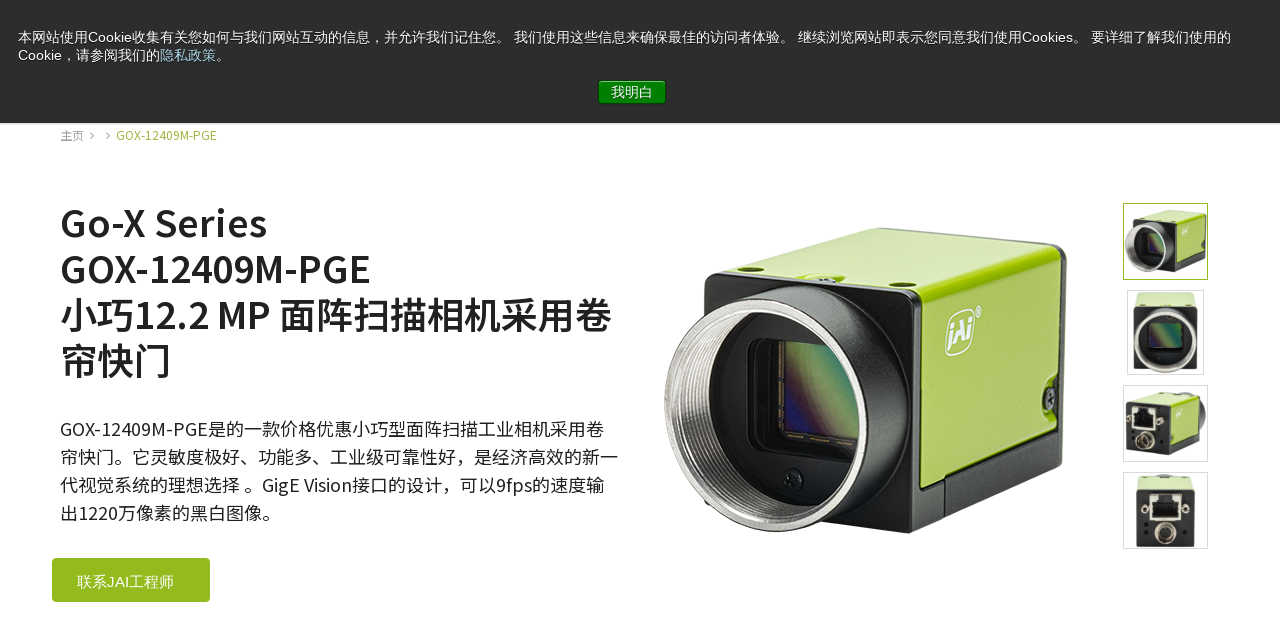

--- FILE ---
content_type: text/html; charset=UTF-8
request_url: https://www.jai.com/cn/products/gox-12409m-pge
body_size: 29110
content:
<!DOCTYPE html>
<!--[if IE 8]><html
lang="zh" class="no-js ie8 oldie"><![endif]-->
<!--[if gt IE 8]><!--><html
lang="zh" class="no-js"><!--<![endif]--><head><meta
charset="utf-8"><meta
http-equiv="X-UA-Compatible" content="IE=edge,chrome=1,IE=11"><meta
name="viewport" content="width=device-width,initial-scale=1"> <script type="module">!function(){const e=document.createElement("link").relList;if(!(e&&e.supports&&e.supports("modulepreload"))){for(const e of document.querySelectorAll('link[rel="modulepreload"]'))r(e);new MutationObserver((e=>{for(const o of e)if("childList"===o.type)for(const e of o.addedNodes)if("LINK"===e.tagName&&"modulepreload"===e.rel)r(e);else if(e.querySelectorAll)for(const o of e.querySelectorAll("link[rel=modulepreload]"))r(o)})).observe(document,{childList:!0,subtree:!0})}function r(e){if(e.ep)return;e.ep=!0;const r=function(e){const r={};return e.integrity&&(r.integrity=e.integrity),e.referrerpolicy&&(r.referrerPolicy=e.referrerpolicy),"use-credentials"===e.crossorigin?r.credentials="include":"anonymous"===e.crossorigin?r.credentials="omit":r.credentials="same-origin",r}(e);fetch(e.href,r)}}();</script> <script type="module" src="https://www.jai.com/dist/assets/app-Rq3RVnGw.js" crossorigin onload="e=new CustomEvent(&#039;vite-script-loaded&#039;, {detail:{path: &#039;src/js/app.js&#039;}});document.dispatchEvent(e);" integrity="sha384-u0QpGytH2o1XO3pMebEb0jwq8BkxdoIQFyBo04bbxfJ7trqvg7CX8+CpltaQ2HGW"></script> <link
href="https://www.jai.com/dist/assets/app-5CEBkNG4.css" rel="stylesheet"><link
rel="stylesheet" href="/dist/legacy/legacy.css">
<title>JAI | JAI的小巧12.2MP面阵扫描相机，采用卷帘快门。</title>
<script>dataLayer = [];
(function(w,d,s,l,i){w[l]=w[l]||[];w[l].push({'gtm.start':
new Date().getTime(),event:'gtm.js'});var f=d.getElementsByTagName(s)[0],
j=d.createElement(s),dl=l!='dataLayer'?'&l='+l:'';j.async=true;j.src=
'https://www.googletagmanager.com/gtm.js?id='+i+dl;f.parentNode.insertBefore(j,f);
})(window,document,'script','dataLayer','GTM-PLTQPWWM');
</script><meta name="generator" content="SEOmatic">
<meta name="description" content="GOX-12409M-PGE是一款1220万像素的CMOS单色面阵扫描相机。采用索尼IMX226 STARVIS传感器，卷帘快门。">
<meta name="referrer" content="no-referrer-when-downgrade">
<meta name="robots" content="all">
<meta content="zh" property="og:locale">
<meta content="de" property="og:locale:alternate">
<meta content="ko" property="og:locale:alternate">
<meta content="ja" property="og:locale:alternate">
<meta content="en" property="og:locale:alternate">
<meta content="JAI" property="og:site_name">
<meta content="website" property="og:type">
<meta content="JAI的小巧12.2MP面阵扫描相机，采用卷帘快门。" property="og:title">
<meta content="GOX-12409M-PGE是一款1220万像素的CMOS单色面阵扫描相机。采用索尼IMX226 STARVIS传感器，卷帘快门。" property="og:description">
<meta name="twitter:card" content="summary_large_image">
<meta name="twitter:creator" content="@">
<meta name="twitter:title" content="JAI的小巧12.2MP面阵扫描相机，采用卷帘快门。">
<meta name="twitter:description" content="GOX-12409M-PGE是一款1220万像素的CMOS单色面阵扫描相机。采用索尼IMX226 STARVIS传感器，卷帘快门。">
<link href="https://www.jai.com/cn" rel="home">
<link href="https://www.jai.com/de/products/gox-12409m-pge" rel="alternate" hreflang="de">
<link href="https://www.jai.com/kr/products/gox-12409m-pge" rel="alternate" hreflang="ko">
<link href="https://www.jai.com/cn/products/gox-12409m-pge" rel="alternate" hreflang="zh">
<link href="https://www.jai.com/jp/products/gox-12409m-pge" rel="alternate" hreflang="ja">
<link href="https://www.jai.com/products/gox-12409m-pge" rel="alternate" hreflang="x-default">
<link href="https://www.jai.com/products/gox-12409m-pge" rel="alternate" hreflang="en"></head><body
class="lang-cn !tw--mt-12 !tw-pt-0 hideCookieBanner"><noscript><iframe src="https://www.googletagmanager.com/ns.html?id=GTM-PLTQPWWM"
height="0" width="0" style="display:none;visibility:hidden"></iframe></noscript>

<!-- Microsoft Clarity -->
<script type="text/javascript">
    (function(c,l,a,r,i,t,y){
        c[a]=c[a]||function(){(c[a].q=c[a].q||[]).push(arguments)};
        t=l.createElement(r);t.async=1;t.src="https://www.clarity.ms/tag/"+i;
        y=l.getElementsByTagName(r)[0];y.parentNode.insertBefore(t,y);
    })(window, document, "clarity", "script", "our3ddlg63");
</script>

<svg
id="loaderSVG" width="38" height="38" viewBox="0 0 38 38" xmlns="http://www.w3.org/2000/svg" stroke="#fff" class="hidden h-5 w-5 ml-2">
<g
fill="none" fill-rule="evenodd">
<g
transform="translate(1 1)" stroke-width="2">
<circle
stroke-opacity=".5" cx="18" cy="18" r="18"></circle>
<path
d="M36 18c0-9.94-8.06-18-18-18">
<animateTransform
attributeName="transform"
type="rotate"
from="0 18 18"
to="360 18 18"
dur="1s"
repeatCount="indefinite"></animateTransform>
</path>
</g>
</g>
</svg><div
id="language-banner" x-data="languageBannerLogic('zh')" data-entry-id="171449" data-site-id="3">
<template
x-if="needsToBeOpen"><div
class="tw-w-full tw-h-full tw-fixed tw-z-[500] tw-top-0 tw-left-0 tw-grid tw-place-items-center tw-bg-modal-gradient tw-backdrop-blur-sm tw-bg-black tw-bg-opacity-30"><div
class="tw-overflow-hidden tw-z-[300] tw-relative tw-bg-white tw-rounded-2xl tw-mx-4"><div
class="tw-relative tw-p-8 tw-max-w-[28.75rem]"><div
class="tw-flex tw-flex-col tw-gap-4" :data-language="suggestedLanguage.code"><div
class="tw-flex tw-flex-col tw-gap-4"><div
class="tw-flex tw-flex-col"><p
class="tw-inline tw-text-base lg:tw-text-lg tw-text-primary tw-mb-0"
x-html="suggestedLanguage.body ? suggestedLanguage.body : 'Do you want to view the JAI website in another language?'"></p></div></div><div
class="tw-flex tw-w-full tw-gap-6">
<template
x-if="suggestedLanguage.url"><div
id="btnYes" class="tw-w-1/2">
<a
:href="suggestedLanguage.url" @click.prevent="proceed()" target="_self" class="cta_button tw-text-white tw-flex hover:tw-text-white hover:tw-no-underline" x-text="suggestedLanguage.btnYes"></a></div>
</template><button
@click="closeLocalePopup()" class="cta_button tw-text-white tw-w-1/2">
<template
x-if="suggestedLanguage.btnNo">
<span
x-text="suggestedLanguage.btnNo"></span>
</template>
<template
x-if="!suggestedLanguage.btnNo">
<span>No, thanks</span>
</template>
</button></div></div></div></div></div>
</template></div><aside
class="tw-bg-black tw-h-10 tw-text-white tw-text-14 leading-5 lg:tw-block tw-hidden"><div
class="tw-relative tw-max-w-[72.5rem] tw-mx-auto tw-h-full tw-flex tw-justify-end tw-items-center"><div
class="tw-flex tw-justify-center tw-space-x-4 tw-items-center"> <script>var pfHeaderImgUrl='';var pfHeaderTagline='';var pfdisableClickToDel=1;var pfHideImages=0;var pfImageDisplayStyle='left';var pfDisablePDF=1;var pfDisableEmail=1;var pfDisablePrint=0;var pfCustomCSS='/print.css';var pfImagesSize='small';var pfBtVersion='2';(function(){var js,pf;pf=document.createElement('script');pf.type='text/javascript';pf.src='//cdn.printfriendly.com/printfriendly.js';document.getElementsByTagName('head')[0].appendChild(pf)})();</script> <a
href="https://www.printfriendly.com" onclick="window.print();return false;" title="打印页面"
class="tw-text-white hover:tw-no-underline hover:tw-text-green tw-text-14">
打印页面
</a><a
href="https://www.jai.com/cn/support-software" class="tw-text-white hover:tw-no-underline hover:tw-text-green tw-text-14">支持和软件</a>
<span
id="blitz-inject-1" class="blitz-inject" data-blitz-id="1" data-blitz-uri="/cn/_dynamic_include_3413446419" data-blitz-params="" data-blitz-property=""></span><div
x-data="{ language: false }" class="tw-mt-[1px] "><div
class="tw-flex tw-space-x-2 tw-items-center" >
<svg
xmlns="http://www.w3.org/2000/svg" width="16" height="16" viewbox="0 0 16 16" fill="none">
<path
fill-rule="evenodd" clip-rule="evenodd" d="M4.6731 11.3099H0.714804C1.75388 13.5938 3.82504 15.2859 6.30742 15.8206C5.42036 14.6905 4.92132 12.8759 4.6731 11.3099ZM15.6015 5.50015H11.4374C11.625 7.12551 11.625 8.87449 11.4374 10.4998H15.6013C16.1328 8.88289 16.133 7.11711 15.6015 5.50015ZM10.6229 5.50015H5.37695C5.18334 7.11751 5.18334 8.88249 5.37695 10.4998H10.6229C10.8164 8.88249 10.8164 7.11771 10.6229 5.50015ZM4.56249 5.50015H0.39858C-0.13286 7.11711 -0.13286 8.88289 0.39858 10.4998H4.56249C4.37488 8.87449 4.37488 7.12551 4.56249 5.50015ZM0.714804 4.69007H4.6731C4.92112 3.12431 5.42036 1.30953 6.30742 0.179418C3.82524 0.714071 1.75388 2.40624 0.714804 4.69007ZM5.49216 4.69007C5.74158 3.18232 6.58324 0 7.99995 0C9.41666 0 10.2583 3.18232 10.5079 4.69007H5.49216ZM11.3268 4.69007H15.2851C14.246 2.40624 12.1747 0.714071 9.69248 0.179418C10.5795 1.30953 11.0788 3.12431 11.3268 4.69007ZM15.2851 11.3099H11.3268C11.0786 12.8759 10.5795 14.6903 9.69248 15.8206C12.1749 15.2859 14.2458 13.5938 15.2851 11.3099ZM10.5079 11.3099C10.2583 12.8177 9.41666 16 7.99995 16C6.58324 16 5.74158 12.8177 5.49216 11.3099H10.5079Z" fill="#fff"/>
</svg><div
class="tw--mt-[2px] tw-cursor-pointer hover:tw-no-underline hover:tw-text-green" @click="language = ! language"><div
class="">
中文</div></div></div><div
@click.away="language = false"
class="tw-absolute tw-right-0 tw-bg-white tw-top-10 tw-z-[290] tw-shadow-lg tw-flex tw-flex-col tw-px-7 tw-py-4 tw-rounded" x-show="language">
<a
class="tw-text-black hover:tw-text-green hover:tw-no-underline tw-py-1" href="https://www.jai.com/products/gox-12409m-pge">
English
</a>
<a
class="tw-text-black hover:tw-text-green hover:tw-no-underline tw-py-1" href="https://www.jai.com/jp/products/gox-12409m-pge">
日本語
</a>
<a
class="tw-text-black hover:tw-text-green hover:tw-no-underline tw-py-1" href="https://www.jai.com/kr/products/gox-12409m-pge">
한국어
</a>
<a
class="tw-text-black hover:tw-text-green hover:tw-no-underline tw-py-1" href="https://www.jai.com/de/products/gox-12409m-pge">
Deutsch
</a></div></div></div></div></aside><header
x-data="menu" x-init="siteHandle = 'zh', searchUrl = 'https://www.jai.com/cn/search'" class="tw-sticky tw-top-0 tw-bg-white lg:tw-block tw-left-0 tw-z-50 tw-w-full tw-list-none tw-hidden"
@click.outside="closeAll()"
><div
class=" lg:tw-shadow tw-relative tw-z-50"><div
class="tw-border-b tw-relative tw-border-test tw-bg-white tw-max-w-[72.5rem] tw-mx-auto tw-z-50"><div
class="tw-relative tw-container tw-mx-auto tw-flex tw-justify-between tw-h-[70px] tw-gap-8">
<a
href="https://www.jai.com/cn/" class=" tw-flex-none tw-items-center tw-flex">
<svg
xmlns="http://www.w3.org/2000/svg" width="66" height="45" viewbox="0 0 66 45" fill="none">
<g
clip-path="url(#clip0_200_273)">
<path
d="M1.75236 22.4234C4.59366 11.4415 6.02257 7.58298 10.0387 4.73298C15.2956 0.998936 27.3472 0 38.8675 0C56.9284 0 61.1326 2.91064 63.3568 4.78723C67.5379 8.31383 65.9638 15.9351 64.3468 22.3755C61.6111 33.367 59.6377 37.0404 55.4368 40.267C50.9389 43.7266 38.6959 44.9617 27.3439 44.7543C8.94966 44.4351 4.42207 41.5085 2.63677 39.7819C-1.20113 36.0766 0.0561634 28.9755 1.75236 22.4234Z" fill="black"/>
<path
d="M9.9198 14.92H18.2919L19.7505 9.34131H11.3619L9.9198 14.92Z" fill="white"/>
<path
d="M4.10852 37.3309H9.47103L13.9194 32.2054L17.7573 17.2852H9.30932L4.10852 37.3309Z" fill="white"/>
<path
d="M24.7038 32.2051L29.2975 25.203H35.9139L37.8939 32.2051H46.3882L39.9301 9.34131H31.4788L34.3563 19.5924H24.5158L15.8698 32.2051H24.7038Z" fill="white"/>
<path
d="M51.843 14.92H60.4824L61.9245 9.34131H53.2851L51.843 14.92Z" fill="white"/>
<path
d="M59.872 17.2852H51.2326L47.3914 32.2054H56.0143L59.872 17.2852Z" fill="white"/>
</g>
<defs>
<clipPath
id="clip0_200_273">
<rect
width="66" height="45" fill="white"/>
</clipPath>
</defs>
</svg>
</a><div
class="tw-flex tw-justify-between tw-w-full tw-flex-grow" x-show="!isActiveSearch()"><div
class="tw-flex tw-items-center tw-gap-8"><ul
class="tw-flex tw-h-full tw-items-center tw-gap-8 tw-mb-0 primary-navigation"><li
class="group tw-relative tw-flex tw-text-16 tw-text-black tw-h-full tw-items-center tw-text-base tw-font-normal" @mouseenter="setActiveMenu(1)" data-menu-id="1">
<a
href="https://www.jai.com/cn/products" class="tw-text-black hover:tw-text-black  hover:tw-no-underline">
产品
</a>
<span
class="tw-absolute tw-bottom-0 tw-left-0 tw-w-full tw-rounded-t tw-bg-[#9DB841] tw-transition-all tw-duration-100
tw-h-[6px]									"
:class="{ '!tw-h-[6px]': isActiveMenu(1) }"
></span></li><li
class="group tw-relative tw-flex tw-text-16 tw-text-black tw-h-full tw-items-center tw-text-base tw-font-normal" @mouseenter="setActiveMenu(2)" data-menu-id="2">
<a
href="https://www.jai.com/cn/markets-applications" class="tw-text-black hover:tw-text-black  hover:tw-no-underline">
行业·应用
</a>
<span
class="tw-absolute tw-bottom-0 tw-left-0 tw-w-full tw-rounded-t tw-bg-[#9DB841] tw-transition-all tw-duration-100
tw-h-[0px]									"
:class="{ '!tw-h-[6px]': isActiveMenu(2) }"
></span></li><li
class="group tw-relative tw-flex tw-text-16 tw-text-black tw-h-full tw-items-center tw-text-base tw-font-normal" @mouseenter="setActiveMenu(3)" data-menu-id="3">
<a
href="https://www.jai.com/cn/technology" class="tw-text-black hover:tw-text-black  hover:tw-no-underline">
技术
</a>
<span
class="tw-absolute tw-bottom-0 tw-left-0 tw-w-full tw-rounded-t tw-bg-[#9DB841] tw-transition-all tw-duration-100
tw-h-[0px]									"
:class="{ '!tw-h-[6px]': isActiveMenu(3) }"
></span></li><li
class="group tw-relative tw-flex tw-text-16 tw-text-black tw-h-full tw-items-center tw-text-base tw-font-normal" @mouseenter="setActiveMenu(4)" data-menu-id="4">
<a
href="https://www.jai.com/cn/technology/blog-2" class="tw-text-black hover:tw-text-black  hover:tw-no-underline">
新闻
</a>
<span
class="tw-absolute tw-bottom-0 tw-left-0 tw-w-full tw-rounded-t tw-bg-[#9DB841] tw-transition-all tw-duration-100
tw-h-[0px]									"
:class="{ '!tw-h-[6px]': isActiveMenu(4) }"
></span></li><li
class="group tw-relative tw-flex tw-text-16 tw-text-black tw-h-full tw-items-center tw-text-base tw-font-normal" @mouseenter="setActiveMenu(5)" data-menu-id="5">
<a
href="https://www.jai.com/cn/company" class="tw-text-black hover:tw-text-black  hover:tw-no-underline">
公司信息
</a>
<span
class="tw-absolute tw-bottom-0 tw-left-0 tw-w-full tw-rounded-t tw-bg-[#9DB841] tw-transition-all tw-duration-100
tw-h-[0px]									"
:class="{ '!tw-h-[6px]': isActiveMenu(5) }"
></span></li><li
class="group tw-relative tw-flex tw-text-16 tw-text-black tw-h-full tw-items-center tw-text-base tw-font-normal" @mouseenter="setActiveMenu(6)" data-menu-id="6">
<a
href="https://www.jai.com/cn/contact" class="tw-text-black hover:tw-text-black  hover:tw-no-underline">
联系我们
</a>
<span
class="tw-absolute tw-bottom-0 tw-left-0 tw-w-full tw-rounded-t tw-bg-[#9DB841] tw-transition-all tw-duration-100
tw-h-[0px]									"
:class="{ '!tw-h-[6px]': isActiveMenu(6) }"
></span></li>
<span
id="blitz-inject-2" class="blitz-inject" data-blitz-id="2" data-blitz-uri="/cn/_dynamic_include_516086175" data-blitz-params="" data-blitz-property=""></span></ul></div><div
class="tw-flex tw-items-center tw-gap-2"><div
@click="toggleSearch()"><div
class=" tw-h-11 tw-w-11 tw-bg-lightgray hover:tw-opacity-85 tw-rounded tw-cursor-pointer tw-z-[250] tw-flex tw-items-center tw-justify-center">
<svg
xmlns="http://www.w3.org/2000/svg" width="17" height="17" viewbox="0 0 17 17" fill="none">
<path
d="M16.0327 15.5717L12.2287 11.7665L12.3603 11.5884C13.2223 10.4266 13.6765 9.04808 13.6765 7.59981C13.6765 3.89782 10.6673 0.887695 6.96654 0.887695C3.26575 0.887695 0.256592 3.89782 0.256592 7.59981C0.256592 11.3018 3.26575 14.3119 6.96654 14.3119C8.41176 14.3119 9.78988 13.8576 10.9538 12.9953L11.1319 12.8637L14.9359 16.6689C15.2275 16.9606 15.7385 16.9606 16.0301 16.6689C16.3321 16.3669 16.3321 15.8764 16.0301 15.5743L16.0327 15.5717ZM6.96912 12.763C4.12255 12.763 1.80762 10.4473 1.80762 7.59981C1.80762 4.75232 4.12255 2.43664 6.96912 2.43664C9.81569 2.43664 12.1306 4.75232 12.1306 7.59981C12.1306 10.4473 9.81569 12.763 6.96912 12.763Z" fill="#656565"/>
</svg></div></div><div>
<span
class="hs-cta-wrapper" id="hs-cta-wrapper-0e46228f-796c-4c5e-ad0b-b712a1fad778"><span
class="hs-cta-node hs-cta-0e46228f-796c-4c5e-ad0b-b712a1fad778" id="hs-cta-0e46228f-796c-4c5e-ad0b-b712a1fad778"><!--[if lte IE 8]><div
id="hs-cta-ie-element"></div><![endif]--><a
href="https://cta-redirect.hubspot.com/cta/redirect/3919337/0e46228f-796c-4c5e-ad0b-b712a1fad778" ><img
class="hs-cta-img" id="hs-cta-img-0e46228f-796c-4c5e-ad0b-b712a1fad778" style="border-width:0px;" src="https://no-cache.hubspot.com/cta/default/3919337/0e46228f-796c-4c5e-ad0b-b712a1fad778.png"  alt="Request a quote"/></a></span><script charset="utf-8" src="https://js.hscta.net/cta/current.js"></script><script type="text/javascript">hbspt.cta.load(3919337,'0e46228f-796c-4c5e-ad0b-b712a1fad778',{});</script></span><style>.hs-cta-node>.cta_button{background-color:rgb(148 187 30/1) !important;line-height:1 !important;padding-left:1.5rem !important;padding-right:1.5rem !important;border-radius:.25rem !important;justify-content:center !important;align-items:center !important;height:2.75rem !important;margin:0 !important;font-size:15px !important;font-weight:400 !important}.hs-cta-node>.button.button.button-with-icon{padding-right:35px !important}.button .button-color-white .button-text-color-green .button-text-hover-color-black .button-with-icon .icon-arrow{border:5px solid red !important;margin:-8px !important}#cta_button_3919337_815c3c97-bb5c-47fc-b653-63a9392bbe1f{font-size:15px !important}.cta_button>span{font-size:15px !important}.cta_button:before{content:'' !important}.cta_button{background-color:rgb(148 187 30/1) !important;line-height:1 !important;padding-left:1.5rem !important;padding-right:1.5rem !important;border-radius:.25rem !important;justify-content:center !important;align-items:center !important;height:2.75rem !important;margin:0 !important;font-size:15px !important;font-weight:400 !important}.cta_button:hover{opacity:.8 !important}@media only screen and (max-width:600px){.cta_button{width:100% !important}}</style></div></div></div><form
autocomplete="off" method="get" action="https://www.jai.com/cn/search"
class="tw-flex tw-w-full tw-flex-grow tw-h-[70px] w-full tw-items-center tw-gap-2"
x-show="isActiveSearch()"><div
class="tw-flex-grow">
<input
type="text" name="s" id="search" autofocus class="!focus:tw-border-none !tw-rounded !tw-placeholder-darkgrey !tw-h-11 tw-px-6 !tw-m-0 !focus:tw-ring-0 focus:border-darkgrey !tw-border-0 !tw-bg-lightgrey !focus:tw-bg-lightgrey" placeholder="Type to search..."
style="box-shadow: none !important;"
autocomplete="off"
x-model="searchQuery"
@input.debounce="fetchSearchResults"></div><div>
<button
@click="toggleSearch()" type="button" class=" tw-p-0 tw-m-0 tw-bg-green hover:tw-bg-lightgreen tw-text-white !tw-rounded tw-h-11 tw-w-11 tw-border-transparent tw-flex tw-justify-center tw-items-center"
:class="{ 'tw-border-green' : isActiveSearch(), ' border-transparent' : !isActiveSearch() }">
<svg
xmlns="http://www.w3.org/2000/svg" width="15" height="16" viewbox="0 0 15 16" fill="none">
<path
d="M1.52 14.6801C1.29143 14.8325 0.98667 14.8325 0.758098 14.6801C0.529527 14.4516 0.529527 14.1468 0.758098 13.9182L6.85334 7.82301L0.758098 1.72777C0.529527 1.4992 0.529527 1.19443 0.758098 0.965862C0.98667 0.737291 1.29143 0.737291 1.52 0.965862L7.61524 7.0611L13.7105 0.965862C13.9391 0.737291 14.2438 0.737291 14.4724 0.965862C14.6248 1.19443 14.6248 1.4992 14.4724 1.72777L8.37715 7.82301L14.4724 13.9182C14.6248 14.1468 14.6248 14.4516 14.4724 14.6801C14.2438 14.8325 13.9391 14.8325 13.7105 14.6801L7.61524 8.58491L1.52 14.6801Z" fill="white" stroke="white" stroke-width="0.4375"/>
</svg>
</button></div></form></div></div></div><div
class="tw-absolute tw-top-[69px] tw-left-0 tw-w-full  tw-block tw-z-30" x-show="hasActiveMenu()" @mouseenter="startHover()"><div
class="tw-relative tw-container tw-max-w-[72.5rem] tw-mx-auto tw-w-full " :class="{ '': hasActiveBigMenu() }" @mouseleave="removeActiveMenu(true)"><div
class="tw-relative !tw-border-t !tw-border-test tw-w-[300px] tw-gap-2 tw-overflow-hidden tw-rounded-b-md tw-transition-all tw-duration-300 tw-bg-white tw-ease-in-out !tw-shadow-2xl" :class="{ '!tw-w-full': hasActiveBigMenu() }" :style="`left: ${getActiveMenuPosition()}px;`" x-show="hasActiveMenu()" ><div
class="tw-flex tw-flex-row tw-w-full"><div
class="tw-w-[300px] tw-flex-none"><div
x-show="isActiveMenu(1)"><ul
class="tw-py-5 tw-m-0"><li>
<a
class="tw-flex tw-justify-between tw-group tw-text-16 tw-text-black tw-px-8 tw-py-1.5 hover:tw-no-underline hover:tw-bg-[#9DB841] hover:tw-text-white"
href="https://www.jai.com/cn/products/camera-selection-guide"
@mouseenter="removeActiveBigMenu()"><div>
相机产品索引手册</div>
</a></li><li>
<a
href="https://www.jai.com/cn/products/product-lines" class="tw-flex tw-justify-between tw-text-16 tw-group tw-text-black tw-px-8 tw-py-1.5 hover:tw-no-underline hover:tw-bg-[#9DB841] hover:tw-text-white" @mouseenter="setActiveBigMenu(285932)"><div>
JAI相机</div><div
class="tw-text-[#D5D5D5] group-hover:tw-text-white tw-fill-current">
<svg
xmlns="http://www.w3.org/2000/svg" width="7" height="13" viewbox="0 0 7 13" fill="none">
<path
d="M6.99862 6.45845C6.98944 6.28672 6.9188 6.1235 6.7989 5.9969L1.32091 0.23669C1.25284 0.165463 1.17099 0.107942 1.08002 0.0674201C0.989058 0.0268981 0.890759 0.00416842 0.790741 0.000521574C0.690723 -0.00312527 0.590944 0.0123797 0.497102 0.0461633C0.40326 0.0799469 0.317192 0.131343 0.243814 0.197413C0.170436 0.263483 0.111184 0.34294 0.0694422 0.431238C0.0277003 0.519535 0.00428565 0.614948 0.000535249 0.712029C-0.00321515 0.809111 0.0127722 0.905956 0.0475844 0.99704C0.0823965 1.08812 0.135352 1.17166 0.203426 1.24288L5.20115 6.5L0.203426 11.7571C0.135352 11.8283 0.0823965 11.9119 0.0475844 12.003C0.0127722 12.094 -0.00321515 12.1909 0.000535249 12.288C0.00428565 12.385 0.0277003 12.4805 0.0694422 12.5688C0.111184 12.6571 0.170436 12.7365 0.243814 12.8026C0.317192 12.8686 0.40326 12.92 0.497102 12.9538C0.590944 12.9876 0.690723 13.0031 0.790741 12.9995C0.890759 12.9958 0.989058 12.9731 1.08002 12.9326C1.17099 12.892 1.25284 12.8345 1.32091 12.7633L6.7989 7.00309C6.86822 6.93001 6.92163 6.84411 6.95595 6.75053C6.99026 6.65695 7.00478 6.5576 6.99862 6.45845Z" fill="currentColor"/>
</svg></div>
</a></li><li>
<a
href="https://www.jai.com/cn/products/area-scan-cameras" class="tw-flex tw-justify-between tw-text-16 tw-group tw-text-black tw-px-8 tw-py-1.5 hover:tw-no-underline hover:tw-bg-[#9DB841] hover:tw-text-white" @mouseenter="setActiveBigMenu(285933)"><div>
面阵扫描相机</div><div
class="tw-text-[#D5D5D5] group-hover:tw-text-white tw-fill-current">
<svg
xmlns="http://www.w3.org/2000/svg" width="7" height="13" viewbox="0 0 7 13" fill="none">
<path
d="M6.99862 6.45845C6.98944 6.28672 6.9188 6.1235 6.7989 5.9969L1.32091 0.23669C1.25284 0.165463 1.17099 0.107942 1.08002 0.0674201C0.989058 0.0268981 0.890759 0.00416842 0.790741 0.000521574C0.690723 -0.00312527 0.590944 0.0123797 0.497102 0.0461633C0.40326 0.0799469 0.317192 0.131343 0.243814 0.197413C0.170436 0.263483 0.111184 0.34294 0.0694422 0.431238C0.0277003 0.519535 0.00428565 0.614948 0.000535249 0.712029C-0.00321515 0.809111 0.0127722 0.905956 0.0475844 0.99704C0.0823965 1.08812 0.135352 1.17166 0.203426 1.24288L5.20115 6.5L0.203426 11.7571C0.135352 11.8283 0.0823965 11.9119 0.0475844 12.003C0.0127722 12.094 -0.00321515 12.1909 0.000535249 12.288C0.00428565 12.385 0.0277003 12.4805 0.0694422 12.5688C0.111184 12.6571 0.170436 12.7365 0.243814 12.8026C0.317192 12.8686 0.40326 12.92 0.497102 12.9538C0.590944 12.9876 0.690723 13.0031 0.790741 12.9995C0.890759 12.9958 0.989058 12.9731 1.08002 12.9326C1.17099 12.892 1.25284 12.8345 1.32091 12.7633L6.7989 7.00309C6.86822 6.93001 6.92163 6.84411 6.95595 6.75053C6.99026 6.65695 7.00478 6.5576 6.99862 6.45845Z" fill="currentColor"/>
</svg></div>
</a></li><li>
<a
href="https://www.jai.com/cn/products/line-scan-cameras" class="tw-flex tw-justify-between tw-text-16 tw-group tw-text-black tw-px-8 tw-py-1.5 hover:tw-no-underline hover:tw-bg-[#9DB841] hover:tw-text-white" @mouseenter="setActiveBigMenu(285934)"><div>
线阵扫描相机</div><div
class="tw-text-[#D5D5D5] group-hover:tw-text-white tw-fill-current">
<svg
xmlns="http://www.w3.org/2000/svg" width="7" height="13" viewbox="0 0 7 13" fill="none">
<path
d="M6.99862 6.45845C6.98944 6.28672 6.9188 6.1235 6.7989 5.9969L1.32091 0.23669C1.25284 0.165463 1.17099 0.107942 1.08002 0.0674201C0.989058 0.0268981 0.890759 0.00416842 0.790741 0.000521574C0.690723 -0.00312527 0.590944 0.0123797 0.497102 0.0461633C0.40326 0.0799469 0.317192 0.131343 0.243814 0.197413C0.170436 0.263483 0.111184 0.34294 0.0694422 0.431238C0.0277003 0.519535 0.00428565 0.614948 0.000535249 0.712029C-0.00321515 0.809111 0.0127722 0.905956 0.0475844 0.99704C0.0823965 1.08812 0.135352 1.17166 0.203426 1.24288L5.20115 6.5L0.203426 11.7571C0.135352 11.8283 0.0823965 11.9119 0.0475844 12.003C0.0127722 12.094 -0.00321515 12.1909 0.000535249 12.288C0.00428565 12.385 0.0277003 12.4805 0.0694422 12.5688C0.111184 12.6571 0.170436 12.7365 0.243814 12.8026C0.317192 12.8686 0.40326 12.92 0.497102 12.9538C0.590944 12.9876 0.690723 13.0031 0.790741 12.9995C0.890759 12.9958 0.989058 12.9731 1.08002 12.9326C1.17099 12.892 1.25284 12.8345 1.32091 12.7633L6.7989 7.00309C6.86822 6.93001 6.92163 6.84411 6.95595 6.75053C6.99026 6.65695 7.00478 6.5576 6.99862 6.45845Z" fill="currentColor"/>
</svg></div>
</a></li><li>
<a
class="tw-flex tw-justify-between tw-group tw-text-16 tw-text-black tw-px-8 tw-py-1.5 hover:tw-no-underline hover:tw-bg-[#9DB841] hover:tw-text-white"
href="https://www.jai.com/cn/products/lenses"
@mouseenter="removeActiveBigMenu()"><div>
镜头</div>
</a></li><li>
<a
class="tw-flex tw-justify-between tw-group tw-text-16 tw-text-black tw-px-8 tw-py-1.5 hover:tw-no-underline hover:tw-bg-[#9DB841] hover:tw-text-white"
href="https://www.jai.com/cn/products/software-download"
@mouseenter="removeActiveBigMenu()"><div>
下载软件</div>
</a></li><li>
<a
class="tw-flex tw-justify-between tw-group tw-text-16 tw-text-black tw-px-8 tw-py-1.5 hover:tw-no-underline hover:tw-bg-[#9DB841] hover:tw-text-white"
href="https://www.jai.com/cn/products/all-downloads"
@mouseenter="removeActiveBigMenu()"><div>
按产品下载</div>
</a></li><li>
<a
class="tw-flex tw-justify-between tw-group tw-text-16 tw-text-black tw-px-8 tw-py-1.5 hover:tw-no-underline hover:tw-bg-[#9DB841] hover:tw-text-white"
href="https://www.jai.com/cn/products/discontinued-products"
@mouseenter="removeActiveBigMenu()"><div>
停产产品</div>
</a></li></ul></div></div><div
class="tw-w-0 tw-max-h-0 tw-flex-grow hover:tw-no-underline tw-overflow-y-auto tw-transition-all tw-overflow-hidden tw-opacity-0" style="box-shadow: inset 7px 0 9px -7px rgb(0 0 0 / 15%);" :class="{ '!tw-opacity-100 !tw-w-full !tw-max-h-[60vh]': hasActiveBigMenu() }"><div
x-show="isActiveBigMenu(285932)" class="tw-grid lg:tw-grid-cols-2 tw-grid-cols-1 tw-px-8 tw-my-8 tw-gap-x-6 tw-gap-y-7">
<a
href="https://www.jai.com/cn/products/product-lines/gox-series-small-size-industrial-area-scan-cameras" class="hover:tw-no-underline tw-group tw-pr-12"><div
class="tw-flex tw-flex-row tw-gap-4"><div
class="tw-flex-none tw-w-24">
<img
class="tw-w-24" src="https://d30sff8z7tuafd.cloudfront.net/images/Products/PRODUCT-OVERVIEWS/GOX-12401_Go-X-Series-JAI-Front-View-115x90px.png"></div><div
class="tw-min-w-[226px]"><div
class="tw-text-16 tw-text-black group-hover:tw-text-green">Go-X 系列</div><div
class="tw-text-12 tw-text-test tw-leading-4 tw-mt-px">高性能和高性价比。 用于下一代机器视觉系统的CMOS区域扫描相机。</div></div></div>
</a>
<a
href="https://www.jai.com/cn/products/product-lines/go-series-single-sensor-area-scan-small-size" class="hover:tw-no-underline tw-group tw-pr-12"><div
class="tw-flex tw-flex-row tw-gap-4"><div
class="tw-flex-none tw-w-24">
<img
class="tw-w-24" src="https://d30sff8z7tuafd.cloudfront.net/images/Products/PRODUCT-OVERVIEWS/Go-Series-Product-Card-115x90.png"></div><div
class="tw-min-w-[226px]"><div
class="tw-text-16 tw-text-black group-hover:tw-text-green">Go系列</div><div
class="tw-text-12 tw-text-test tw-leading-4 tw-mt-px">百万像素面阵扫描相机，能够提供小巧、高帧率和前沿的传感器技术。</div></div></div>
</a>
<a
href="https://www.jai.com/cn/products/product-lines/spark-series-single-sensor-area-scan-high-performance" class="hover:tw-no-underline tw-group tw-pr-12"><div
class="tw-flex tw-flex-row tw-gap-4"><div
class="tw-flex-none tw-w-24">
<img
class="tw-w-24" src="https://d30sff8z7tuafd.cloudfront.net/images/Products/PRODUCT-OVERVIEWS/Area-scan-Single-Sensor-Color-SP-12000M_Product-Card-115x90px.png"></div><div
class="tw-min-w-[226px]"><div
class="tw-text-16 tw-text-black group-hover:tw-text-green">Spark系列</div><div
class="tw-text-12 tw-text-test tw-leading-4 tw-mt-px">先进的面阵扫描相机，能够提供高分辨率、高帧率和高图像质量。</div></div></div>
</a>
<a
href="https://www.jai.com/cn/products/product-lines/fusion-series-2-sensor-area-scan" class="hover:tw-no-underline tw-group tw-pr-12"><div
class="tw-flex tw-flex-row tw-gap-4"><div
class="tw-flex-none tw-w-24">
<img
class="tw-w-24" src="https://d30sff8z7tuafd.cloudfront.net/images/Products/PRODUCT-OVERVIEWS/Product-Overview-Fusion-Series-115x90px.jpg"></div><div
class="tw-min-w-[226px]"><div
class="tw-text-16 tw-text-black group-hover:tw-text-green">Fusion系列</div><div
class="tw-text-12 tw-text-test tw-leading-4 tw-mt-px">多传感器多光谱面阵扫描相机，具备适用于专业成像应用的独特功能。</div></div></div>
</a>
<a
href="https://www.jai.com/cn/products/product-lines/flex-eye-concept" class="hover:tw-no-underline tw-group tw-pr-12"><div
class="tw-flex tw-flex-row tw-gap-4"><div
class="tw-flex-none tw-w-24">
<img
class="tw-w-24" src="https://d30sff8z7tuafd.cloudfront.net/images/Products/PRODUCT-OVERVIEWS/Product-Overview-Fusion-Series-115x90px.jpg"></div><div
class="tw-min-w-[226px]"><div
class="tw-text-16 tw-text-black group-hover:tw-text-green">Fusion Flex-Eye</div><div
class="tw-text-12 tw-text-test tw-leading-4 tw-mt-px">可订制搭载有两个或三个传感器的多光谱摄像机(可见光+近红外光)</div></div></div>
</a>
<a
href="https://www.jai.com/cn/products/product-lines/apex-series-3-sensor-area-scan" class="hover:tw-no-underline tw-group tw-pr-12"><div
class="tw-flex tw-flex-row tw-gap-4"><div
class="tw-flex-none tw-w-24">
<img
class="tw-w-24" src="https://d30sff8z7tuafd.cloudfront.net/images/Products/PRODUCT-OVERVIEWS/Area-scan-3-Sensor-rgb-Prism_AP-3200T_Product-Card-115x90px.png"></div><div
class="tw-min-w-[226px]"><div
class="tw-text-16 tw-text-black group-hover:tw-text-green">Apex系列</div><div
class="tw-text-12 tw-text-test tw-leading-4 tw-mt-px">3-CMOS棱镜式RGB面阵扫描相机，能够比传统拜耳相机提供更好的色彩保真度。</div></div></div>
</a>
<a
href="https://www.jai.com/cn/products/product-lines/apex-microscopy-solutions" class="hover:tw-no-underline tw-group tw-pr-12"><div
class="tw-flex tw-flex-row tw-gap-4"><div
class="tw-flex-none tw-w-24">
<img
class="tw-w-24" src="https://d30sff8z7tuafd.cloudfront.net/images/Products/PRODUCT-OVERVIEWS/Apex-Microscopy-solutions-115x90px.jpg"></div><div
class="tw-min-w-[226px]"><div
class="tw-text-16 tw-text-black group-hover:tw-text-green">Apex显微镜解决方案</div><div
class="tw-text-12 tw-text-test tw-leading-4 tw-mt-px">低噪声、高敏感度棱镜式相机，专为先进的彩色显微镜应用而设计。</div></div></div>
</a>
<a
href="https://www.jai.com/cn/products/product-lines/sweep-series-mono-trilinear-line-scan" class="hover:tw-no-underline tw-group tw-pr-12"><div
class="tw-flex tw-flex-row tw-gap-4"><div
class="tw-flex-none tw-w-24">
<img
class="tw-w-24" src="https://d30sff8z7tuafd.cloudfront.net/images/Products/PRODUCT-OVERVIEWS/Line-scan-trilinear-color-SW-4000TL_Product-Card-115x90px.png"></div><div
class="tw-min-w-[226px]"><div
class="tw-text-16 tw-text-black group-hover:tw-text-green">Sweep系列</div><div
class="tw-text-12 tw-text-test tw-leading-4 tw-mt-px">单色和三线线阵扫描相机具备快速的扫描速度和超高的图像质量。</div></div></div>
</a>
<a
href="https://www.jai.com/cn/products/product-lines/sweep-series-3-4-sensor-line-scan" class="hover:tw-no-underline tw-group tw-pr-12"><div
class="tw-flex tw-flex-row tw-gap-4"><div
class="tw-flex-none tw-w-24">
<img
class="tw-w-24" src="https://d30sff8z7tuafd.cloudfront.net/images/Products/PRODUCT-OVERVIEWS/Line-Scan-3-sensor-r-g-b-LT-400CL-F_Product-Card-115x90px.png"></div><div
class="tw-min-w-[226px]"><div
class="tw-text-16 tw-text-black group-hover:tw-text-green">Sweep+系列</div><div
class="tw-text-12 tw-text-test tw-leading-4 tw-mt-px">多传感器棱镜彩色/ RGB/NIR和 RGB/SWIR线扫描相机结合了精度、灵敏度和多光谱选项。</div></div></div>
</a>
<a
href="https://www.jai.com/cn/products/product-lines/wave-series-2-sensor-swir-line-scan" class="hover:tw-no-underline tw-group tw-pr-12"><div
class="tw-flex tw-flex-row tw-gap-4"><div
class="tw-flex-none tw-w-24">
<img
class="tw-w-24" src="https://d30sff8z7tuafd.cloudfront.net/images/Products/PRODUCT-OVERVIEWS/Line-scan-two-sensor-swir-WA-1000D-CL_Product-Card-115x90px.png"></div><div
class="tw-min-w-[226px]"><div
class="tw-text-16 tw-text-black group-hover:tw-text-green">Wave Series  (2-sensor SWIR, line scan)</div><div
class="tw-text-12 tw-text-test tw-leading-4 tw-mt-px">Wave系列 双传感器SWIR线阵扫描相机</div></div></div>
</a></div><div
x-show="isActiveBigMenu(285933)" class="tw-grid lg:tw-grid-cols-2 tw-grid-cols-1 tw-px-8 tw-my-8 tw-gap-x-6 tw-gap-y-7">
<a
href="https://www.jai.com/cn/products/area-scan-cameras/single-sensor-color" class="hover:tw-no-underline tw-group tw-pr-12"><div
class="tw-flex tw-flex-row tw-gap-4"><div
class="tw-flex-none tw-w-24">
<img
class="tw-w-24" src="https://d30sff8z7tuafd.cloudfront.net/images/Products/PRODUCT-OVERVIEWS/Area-scan-Single-Sensor-Color-SP-12000M_Product-Card-115x90px.png"></div><div
class="tw-min-w-[226px]"><div
class="tw-text-16 tw-text-black group-hover:tw-text-green">单传感器彩色</div><div
class="tw-text-12 tw-text-test tw-leading-4 tw-mt-px">具有多样化的彩色单传感器逐行面阵扫描相机可供选择，同时配备CMOS传感器，包括最新的Sony Pregius 传感器。</div></div></div>
</a>
<a
href="https://www.jai.com/cn/products/area-scan-cameras/single-sensor-monochrome" class="hover:tw-no-underline tw-group tw-pr-12"><div
class="tw-flex tw-flex-row tw-gap-4"><div
class="tw-flex-none tw-w-24">
<img
class="tw-w-24" src="https://d30sff8z7tuafd.cloudfront.net/images/Products/PRODUCT-OVERVIEWS/Area-scan-Single-sensor-Monochrome-SP-5000M_Product-Card-115x90px.png"></div><div
class="tw-min-w-[226px]"><div
class="tw-text-16 tw-text-black group-hover:tw-text-green">单传感器单色</div><div
class="tw-text-12 tw-text-test tw-leading-4 tw-mt-px">具有多种类的单色单传感器逐行面阵扫描相机可供选择，同时配备CMOS传感器，包括最新的Sony Pregius 传感器。</div></div></div>
</a>
<a
href="https://www.jai.com/cn/products/area-scan-cameras/single-sensor-uv-sensitive" class="hover:tw-no-underline tw-group tw-pr-12"><div
class="tw-flex tw-flex-row tw-gap-4"><div
class="tw-flex-none tw-w-24">
<img
class="tw-w-24" src="https://d30sff8z7tuafd.cloudfront.net/images/Products/PRODUCT-OVERVIEWS/Area-scan-Single-sensor-UV-sensitive-Product-Card-115x90.png"></div><div
class="tw-min-w-[226px]"><div
class="tw-text-16 tw-text-black group-hover:tw-text-green">单传感器紫外敏感</div><div
class="tw-text-12 tw-text-test tw-leading-4 tw-mt-px">JAI提供多种紫外敏感逐行面阵扫描相机来满足特定的分辨率、速度和光学需求。</div></div></div>
</a>
<a
href="https://www.jai.com/cn/products/area-scan-cameras/2-sensor-color-nir-prism" class="hover:tw-no-underline tw-group tw-pr-12"><div
class="tw-flex tw-flex-row tw-gap-4"><div
class="tw-flex-none tw-w-24">
<img
class="tw-w-24" src="https://d30sff8z7tuafd.cloudfront.net/images/Products/PRODUCT-OVERVIEWS/Product-Overview-Fusion-Series-115x90px.jpg"></div><div
class="tw-min-w-[226px]"><div
class="tw-text-16 tw-text-black group-hover:tw-text-green">双传感器彩色+NIR（棱镜式）</div><div
class="tw-text-12 tw-text-test tw-leading-4 tw-mt-px">JAI的多光谱棱镜相机通过单一光学路径同时提供可见光谱和NIR光谱的图像。</div></div></div>
</a>
<a
href="https://www.jai.com/cn/products/area-scan-cameras/3-sensor-r-g-b-prism" class="hover:tw-no-underline tw-group tw-pr-12"><div
class="tw-flex tw-flex-row tw-gap-4"><div
class="tw-flex-none tw-w-24">
<img
class="tw-w-24" src="https://d30sff8z7tuafd.cloudfront.net/images/Products/PRODUCT-OVERVIEWS/Area-scan-3-Sensor-rgb-Prism_AP-3200T_Product-Card-115x90px.png"></div><div
class="tw-min-w-[226px]"><div
class="tw-text-16 tw-text-black group-hover:tw-text-green">3传感器 - RGB（棱镜式）</div><div
class="tw-text-12 tw-text-test tw-leading-4 tw-mt-px">3-CMOS棱镜式RGB面阵扫描相机，能够比传统拜耳相机提供更好的色彩保真度。</div></div></div>
</a></div><div
x-show="isActiveBigMenu(285934)" class="tw-grid lg:tw-grid-cols-2 tw-grid-cols-1 tw-px-8 tw-my-8 tw-gap-x-6 tw-gap-y-7">
<a
href="https://www.jai.com/cn/products/line-scan-cameras/single-sensor-monochrome" class="hover:tw-no-underline tw-group tw-pr-12"><div
class="tw-flex tw-flex-row tw-gap-4"><div
class="tw-flex-none tw-w-24">
<img
class="tw-w-24" src="https://d30sff8z7tuafd.cloudfront.net/images/Products/PRODUCT-OVERVIEWS/Line-scan-Single-sensor-monochrome-SW-4000M_Product-Card-115x90px.png"></div><div
class="tw-min-w-[226px]"><div
class="tw-text-16 tw-text-black group-hover:tw-text-green">单传感器单色</div><div
class="tw-text-12 tw-text-test tw-leading-4 tw-mt-px">单色CMOS传感器线阵扫描相机同时具备高分辨率和超快的扫描速度。分辨率最高可达8192像素，行频最高可达200kHz。</div></div></div>
</a>
<a
href="https://www.jai.com/cn/products/line-scan-cameras/trilinear-r-g-b" class="hover:tw-no-underline tw-group tw-pr-12"><div
class="tw-flex tw-flex-row tw-gap-4"><div
class="tw-flex-none tw-w-24">
<img
class="tw-w-24" src="https://d30sff8z7tuafd.cloudfront.net/images/Products/PRODUCT-OVERVIEWS/Line-scan-trilinear-color-SW-4000TL_Product-Card-115x90px.png"></div><div
class="tw-min-w-[226px]"><div
class="tw-text-16 tw-text-black group-hover:tw-text-green">三线彩色</div><div
class="tw-text-12 tw-text-test tw-leading-4 tw-mt-px">对于不需要JAI的棱镜技术提供的超高色彩精确度的应用，三线相机可以提供出色的彩色线阵扫描性能。</div></div></div>
</a>
<a
href="https://www.jai.com/cn/products/line-scan-cameras/2-sensor-swir-prism" class="hover:tw-no-underline tw-group tw-pr-12"><div
class="tw-flex tw-flex-row tw-gap-4"><div
class="tw-flex-none tw-w-24">
<img
class="tw-w-24" src="https://d30sff8z7tuafd.cloudfront.net/images/Products/PRODUCT-OVERVIEWS/Line-scan-two-sensor-swir-WA-1000D-CL_Product-Card-115x90px.png"></div><div
class="tw-min-w-[226px]"><div
class="tw-text-16 tw-text-black group-hover:tw-text-green">双传感器SWIR（棱镜式）</div><div
class="tw-text-12 tw-text-test tw-leading-4 tw-mt-px">双传感器棱镜式线阵扫描相机能够感知短波红外(SWIR)光线。该相机能够以SWIR光谱（900 – 1700纳米）提供双频段成像。</div></div></div>
</a>
<a
href="https://www.jai.com/cn/products/line-scan-cameras/3-sensor-r-g-b-prism" class="hover:tw-no-underline tw-group tw-pr-12"><div
class="tw-flex tw-flex-row tw-gap-4"><div
class="tw-flex-none tw-w-24">
<img
class="tw-w-24" src="https://d30sff8z7tuafd.cloudfront.net/images/Products/PRODUCT-OVERVIEWS/Line-Scan-3-sensor-r-g-b-LT-400CL-F_Product-Card-115x90px.png"></div><div
class="tw-min-w-[226px]"><div
class="tw-text-16 tw-text-black group-hover:tw-text-green">3传感器RGB（棱镜式）</div><div
class="tw-text-12 tw-text-test tw-leading-4 tw-mt-px">3传感器CMOS RGB彩色线阵扫描相机采用了尖端的棱镜技术，可为线阵扫描彩色成像提供最佳的性能、精确度和功能性。</div></div></div>
</a>
<a
href="https://www.jai.com/cn/products/line-scan-cameras/4-sensor-r-g-b-nir-prism" class="hover:tw-no-underline tw-group tw-pr-12"><div
class="tw-flex tw-flex-row tw-gap-4"><div
class="tw-flex-none tw-w-24">
<img
class="tw-w-24" src="https://d30sff8z7tuafd.cloudfront.net/images/Products/PRODUCT-OVERVIEWS/Line-scan-4-sensor-r-g-b-nir_LQ-401CL_Product-Cards-115x90px.png"></div><div
class="tw-min-w-[226px]"><div
class="tw-text-16 tw-text-black group-hover:tw-text-green">4传感器RGB+NIR（棱镜式）</div><div
class="tw-text-12 tw-text-test tw-leading-4 tw-mt-px">4传感器线阵扫描相机设计用于同时捕获可见光谱中的RGB图像数据，以及近红外(NIR)光谱中的图像数据。</div></div></div>
</a>
<a
href="https://www.jai.com/cn/products/line-scan-cameras/4-sensor-r-g-b-swir-prism" class="hover:tw-no-underline tw-group tw-pr-12"><div
class="tw-flex tw-flex-row tw-gap-4"><div
class="tw-flex-none tw-w-24">
<img
class="tw-w-24" src="https://d30sff8z7tuafd.cloudfront.net/images/Products/Sweep-Plus-Series/Sweep-SW-4010Q-MCL-RGB-SWIR-Line-Scan-Camera-115x90px-RI.png"></div><div
class="tw-min-w-[226px]"><div
class="tw-text-16 tw-text-black group-hover:tw-text-green">4传感器R-G-B + SWIR（棱镜式）</div><div
class="tw-text-12 tw-text-test tw-leading-4 tw-mt-px">4传感器机器视觉线阵扫描相机，可捕获可见光谱中的RGB图像数据和短波红外波段光谱中的图像数据。</div></div></div>
</a></div></div></div></div><div
class="tw-relative !tw-border-t !tw-border-test tw-w-[300px] tw-gap-2 tw-overflow-hidden tw-rounded-b-md tw-transition-all tw-duration-300 tw-bg-white tw-ease-in-out !tw-shadow-2xl" :class="{ '!tw-w-full': hasActiveBigMenu() }" :style="`left: ${getActiveMenuPosition()}px;`" x-show="hasActiveMenu()" ><div
class="tw-flex tw-flex-row tw-w-full"><div
class="tw-w-[300px] tw-flex-none"><div
x-show="isActiveMenu(2)"><ul
class="tw-py-5 tw-m-0"><li>
<a
class="tw-flex tw-justify-between tw-group tw-text-16 tw-text-black tw-px-8 tw-py-1.5 hover:tw-no-underline hover:tw-bg-[#9DB841] hover:tw-text-white"
href="https://www.jai.com/cn/markets-applications/automotive"
@mouseenter="removeActiveBigMenu()"><div>
汽车检验</div>
</a></li><li>
<a
class="tw-flex tw-justify-between tw-group tw-text-16 tw-text-black tw-px-8 tw-py-1.5 hover:tw-no-underline hover:tw-bg-[#9DB841] hover:tw-text-white"
href="https://www.jai.com/cn/markets-applications/electronics-pcb-lcd-wafer-etc"
@mouseenter="removeActiveBigMenu()"><div>
电子产品检验（PCB、LCD、晶圆等）</div>
</a></li><li>
<a
class="tw-flex tw-justify-between tw-group tw-text-16 tw-text-black tw-px-8 tw-py-1.5 hover:tw-no-underline hover:tw-bg-[#9DB841] hover:tw-text-white"
href="https://www.jai.com/cn/markets-applications/food-and-beverage"
@mouseenter="removeActiveBigMenu()"><div>
食品 / 饮料检验</div>
</a></li><li>
<a
class="tw-flex tw-justify-between tw-group tw-text-16 tw-text-black tw-px-8 tw-py-1.5 hover:tw-no-underline hover:tw-bg-[#9DB841] hover:tw-text-white"
href="https://www.jai.com/cn/markets-applications/government-aerospace-defense-and-surveillance"
@mouseenter="removeActiveBigMenu()"><div>
用于政府、航空航天、国防和监视系统的相机</div>
</a></li><li>
<a
class="tw-flex tw-justify-between tw-group tw-text-16 tw-text-black tw-px-8 tw-py-1.5 hover:tw-no-underline hover:tw-bg-[#9DB841] hover:tw-text-white"
href="https://www.jai.com/cn/markets-applications/medical-and-life-sciences"
@mouseenter="removeActiveBigMenu()"><div>
医疗和生命科学</div>
</a></li><li>
<a
class="tw-flex tw-justify-between tw-group tw-text-16 tw-text-black tw-px-8 tw-py-1.5 hover:tw-no-underline hover:tw-bg-[#9DB841] hover:tw-text-white"
href="https://www.jai.com/cn/markets-applications/outdoor-and-traffic"
@mouseenter="removeActiveBigMenu()"><div>
室外 / 交通管理</div>
</a></li><li>
<a
class="tw-flex tw-justify-between tw-group tw-text-16 tw-text-black tw-px-8 tw-py-1.5 hover:tw-no-underline hover:tw-bg-[#9DB841] hover:tw-text-white"
href="https://www.jai.com/cn/markets-applications/packaging-and-print-inspection"
@mouseenter="removeActiveBigMenu()"><div>
包装 / 印刷检验</div>
</a></li><li>
<a
class="tw-flex tw-justify-between tw-group tw-text-16 tw-text-black tw-px-8 tw-py-1.5 hover:tw-no-underline hover:tw-bg-[#9DB841] hover:tw-text-white"
href="https://www.jai.com/cn/markets-applications/pharmaceutical-and-cosmetics"
@mouseenter="removeActiveBigMenu()"><div>
药品 / 化妆品检查</div>
</a></li><li>
<a
class="tw-flex tw-justify-between tw-group tw-text-16 tw-text-black tw-px-8 tw-py-1.5 hover:tw-no-underline hover:tw-bg-[#9DB841] hover:tw-text-white"
href="https://www.jai.com/cn/markets-applications/sports-and-entertainment"
@mouseenter="removeActiveBigMenu()"><div>
体育 / 娱乐</div>
</a></li><li>
<a
class="tw-flex tw-justify-between tw-group tw-text-16 tw-text-black tw-px-8 tw-py-1.5 hover:tw-no-underline hover:tw-bg-[#9DB841] hover:tw-text-white"
href="https://www.jai.com/cn/markets-applications/web-and-surface-inspection"
@mouseenter="removeActiveBigMenu()"><div>
卷筒 / 表面质量检验</div>
</a></li></ul></div></div><div
class="tw-w-0 tw-max-h-0 tw-flex-grow hover:tw-no-underline tw-overflow-y-auto tw-transition-all tw-overflow-hidden tw-opacity-0" style="box-shadow: inset 7px 0 9px -7px rgb(0 0 0 / 15%);" :class="{ '!tw-opacity-100 !tw-w-full !tw-max-h-[60vh]': hasActiveBigMenu() }"></div></div></div><div
class="tw-relative !tw-border-t !tw-border-test tw-w-[300px] tw-gap-2 tw-overflow-hidden tw-rounded-b-md tw-transition-all tw-duration-300 tw-bg-white tw-ease-in-out !tw-shadow-2xl" :class="{ '!tw-w-full': hasActiveBigMenu() }" :style="`left: ${getActiveMenuPosition()}px;`" x-show="hasActiveMenu()" ><div
class="tw-flex tw-flex-row tw-w-full"><div
class="tw-w-[300px] tw-flex-none"><div
x-show="isActiveMenu(3)"><ul
class="tw-py-5 tw-m-0"><li>
<a
class="tw-flex tw-justify-between tw-group tw-text-16 tw-text-black tw-px-8 tw-py-1.5 hover:tw-no-underline hover:tw-bg-[#9DB841] hover:tw-text-white"
href="https://www.jai.com/cn/technology/blog-2"
@mouseenter="removeActiveBigMenu()"><div>
博客</div>
</a></li><li>
<a
class="tw-flex tw-justify-between tw-group tw-text-16 tw-text-black tw-px-8 tw-py-1.5 hover:tw-no-underline hover:tw-bg-[#9DB841] hover:tw-text-white"
href="https://www.jai.com/cn/technology/white-papers"
@mouseenter="removeActiveBigMenu()"><div>
白皮书</div>
</a></li><li>
<a
class="tw-flex tw-justify-between tw-group tw-text-16 tw-text-black tw-px-8 tw-py-1.5 hover:tw-no-underline hover:tw-bg-[#9DB841] hover:tw-text-white"
href="https://www.jai.com/cn/technology/tech-guides"
@mouseenter="removeActiveBigMenu()"><div>
技术指南</div>
</a></li><li>
<a
class="tw-flex tw-justify-between tw-group tw-text-16 tw-text-black tw-px-8 tw-py-1.5 hover:tw-no-underline hover:tw-bg-[#9DB841] hover:tw-text-white"
href="https://www.jai.com/cn/technology/case-studies"
@mouseenter="removeActiveBigMenu()"><div>
实例探究</div>
</a></li><li>
<a
class="tw-flex tw-justify-between tw-group tw-text-16 tw-text-black tw-px-8 tw-py-1.5 hover:tw-no-underline hover:tw-bg-[#9DB841] hover:tw-text-white"
href="https://www.jai.com/cn/technology/brochures-and-flyers"
@mouseenter="removeActiveBigMenu()"><div>
小册子和传单</div>
</a></li><li>
<a
class="tw-flex tw-justify-between tw-group tw-text-16 tw-text-black tw-px-8 tw-py-1.5 hover:tw-no-underline hover:tw-bg-[#9DB841] hover:tw-text-white"
href="https://www.jai.com/cn/technology/video-resources"
@mouseenter="removeActiveBigMenu()"><div>
视频</div>
</a></li><li>
<a
class="tw-flex tw-justify-between tw-group tw-text-16 tw-text-black tw-px-8 tw-py-1.5 hover:tw-no-underline hover:tw-bg-[#9DB841] hover:tw-text-white"
href="https://www.jai.com/cn/technology/webinars"
@mouseenter="removeActiveBigMenu()"><div>
Webinars</div>
</a></li><li>
<a
class="tw-flex tw-justify-between tw-group tw-text-16 tw-text-black tw-px-8 tw-py-1.5 hover:tw-no-underline hover:tw-bg-[#9DB841] hover:tw-text-white"
href="https://www.jai.com/cn/technology/glossary"
@mouseenter="removeActiveBigMenu()"><div>
术语表</div>
</a></li></ul></div></div><div
class="tw-w-0 tw-max-h-0 tw-flex-grow hover:tw-no-underline tw-overflow-y-auto tw-transition-all tw-overflow-hidden tw-opacity-0" style="box-shadow: inset 7px 0 9px -7px rgb(0 0 0 / 15%);" :class="{ '!tw-opacity-100 !tw-w-full !tw-max-h-[60vh]': hasActiveBigMenu() }"></div></div></div><div
class="tw-relative !tw-border-t !tw-border-test tw-w-[300px] tw-gap-2 tw-overflow-hidden tw-rounded-b-md tw-transition-all tw-duration-300 tw-bg-white tw-ease-in-out !tw-shadow-2xl" :class="{ '!tw-w-full': hasActiveBigMenu() }" :style="`left: ${getActiveMenuPosition()}px;`" x-show="hasActiveMenu()" ><div
class="tw-flex tw-flex-row tw-w-full"><div
class="tw-w-[300px] tw-flex-none"><div
x-show="isActiveMenu(5)"><ul
class="tw-py-5 tw-m-0"><li>
<a
class="tw-flex tw-justify-between tw-group tw-text-16 tw-text-black tw-px-8 tw-py-1.5 hover:tw-no-underline hover:tw-bg-[#9DB841] hover:tw-text-white"
href="https://www.jai.com/cn/company/about-jai"
@mouseenter="removeActiveBigMenu()"><div>
关于JAI</div>
</a></li><li>
<a
class="tw-flex tw-justify-between tw-group tw-text-16 tw-text-black tw-px-8 tw-py-1.5 hover:tw-no-underline hover:tw-bg-[#9DB841] hover:tw-text-white"
href="https://www.jai.com/cn/company/news"
@mouseenter="removeActiveBigMenu()"><div>
新闻</div>
</a></li><li>
<a
class="tw-flex tw-justify-between tw-group tw-text-16 tw-text-black tw-px-8 tw-py-1.5 hover:tw-no-underline hover:tw-bg-[#9DB841] hover:tw-text-white"
href="https://www.jai.com/cn/company/events"
@mouseenter="removeActiveBigMenu()"><div>
事件</div>
</a></li><li>
<a
class="tw-flex tw-justify-between tw-group tw-text-16 tw-text-black tw-px-8 tw-py-1.5 hover:tw-no-underline hover:tw-bg-[#9DB841] hover:tw-text-white"
href="https://www.jai.com/cn/company/quality-assurance-and-compliance"
@mouseenter="removeActiveBigMenu()"><div>
质量保证和合规</div>
</a></li><li>
<a
class="tw-flex tw-justify-between tw-group tw-text-16 tw-text-black tw-px-8 tw-py-1.5 hover:tw-no-underline hover:tw-bg-[#9DB841] hover:tw-text-white"
href="https://www.jai.com/cn/company/mission-and-values"
@mouseenter="removeActiveBigMenu()"><div>
JAI的使命和价值观</div>
</a></li><li>
<a
class="tw-flex tw-justify-between tw-group tw-text-16 tw-text-black tw-px-8 tw-py-1.5 hover:tw-no-underline hover:tw-bg-[#9DB841] hover:tw-text-white"
href="https://www.jai.com/cn/company/working-at-jai"
@mouseenter="removeActiveBigMenu()"><div>
工作机会</div>
</a></li></ul></div></div><div
class="tw-w-0 tw-max-h-0 tw-flex-grow hover:tw-no-underline tw-overflow-y-auto tw-transition-all tw-overflow-hidden tw-opacity-0" style="box-shadow: inset 7px 0 9px -7px rgb(0 0 0 / 15%);" :class="{ '!tw-opacity-100 !tw-w-full !tw-max-h-[60vh]': hasActiveBigMenu() }"></div></div></div><div
class="tw-relative !tw-border-t !tw-border-test tw-w-[300px] tw-gap-2 tw-overflow-hidden tw-rounded-b-md tw-transition-all tw-duration-300 tw-bg-white tw-ease-in-out !tw-shadow-2xl" :class="{ '!tw-w-full': hasActiveBigMenu() }" :style="`left: ${getActiveMenuPosition()}px;`" x-show="hasActiveMenu()" ><div
class="tw-flex tw-flex-row tw-w-full"><div
class="tw-w-[300px] tw-flex-none"><div
x-show="isActiveMenu(6)"><ul
class="tw-py-5 tw-m-0"><li>
<a
class="tw-flex tw-justify-between tw-group tw-text-16 tw-text-black tw-px-8 tw-py-1.5 hover:tw-no-underline hover:tw-bg-[#9DB841] hover:tw-text-white"
href="https://www.jai.com/cn/contact/contact-jai"
@mouseenter="removeActiveBigMenu()"><div>
联系JAI</div>
</a></li><li>
<a
class="tw-flex tw-justify-between tw-group tw-text-16 tw-text-black tw-px-8 tw-py-1.5 hover:tw-no-underline hover:tw-bg-[#9DB841] hover:tw-text-white"
href="https://www.jai.com/cn/contact/office-locations"
@mouseenter="removeActiveBigMenu()"><div>
公司所在地</div>
</a></li><li>
<a
class="tw-flex tw-justify-between tw-group tw-text-16 tw-text-black tw-px-8 tw-py-1.5 hover:tw-no-underline hover:tw-bg-[#9DB841] hover:tw-text-white"
href="https://www.jai.com/cn/contact/press"
@mouseenter="removeActiveBigMenu()"><div>
公共联系人</div>
</a></li><li>
<a
class="tw-flex tw-justify-between tw-group tw-text-16 tw-text-black tw-px-8 tw-py-1.5 hover:tw-no-underline hover:tw-bg-[#9DB841] hover:tw-text-white"
href="https://www.jai.com/cn/contact/follow-jai-on-social-media"
@mouseenter="removeActiveBigMenu()"><div>
Follow JAI on Social Media</div>
</a></li></ul></div></div><div
class="tw-w-0 tw-max-h-0 tw-flex-grow hover:tw-no-underline tw-overflow-y-auto tw-transition-all tw-overflow-hidden tw-opacity-0" style="box-shadow: inset 7px 0 9px -7px rgb(0 0 0 / 15%);" :class="{ '!tw-opacity-100 !tw-w-full !tw-max-h-[60vh]': hasActiveBigMenu() }"></div></div></div>
<span
id="blitz-inject-3" class="blitz-inject" data-blitz-id="3" data-blitz-uri="/cn/_dynamic_include_478439366" data-blitz-params="" data-blitz-property=""></span></div></div><div
class="tw-absolute tw-top-[69px] tw-left-0 tw-w-full  tw-block tw-z-40 tw-bg-white lg:tw-shadow" x-show="isActiveSearch()"><div
class="tw-relative tw-container tw-max-w-[72.5rem] tw-mx-auto tw-w-full">
<template
x-if="searchLoading"><div
class="tw-p-10">Searching ...</div>
</template><template
x-if="hasSearched()"><div>
<template
x-if="searchData.meta.results > 0"><div
class="tw-p-10" id="searchresults"><div
class=" tw-text-green tw-block !tw-border-gray-200 tw-pb-4" style="border-bottom: 1px solid;">Results</div><div>
<template
x-for="item in searchData.results">
<a
:href="item.url" class="!tw-border-gray-200 tw-py-4 tw-block hover:tw-no-underline tw-group" style="border-bottom: 1px solid;">
<strong
x-text="item.title" class="tw-text-black tw-text-16 group-hover:tw-text-green group-hover:tw-underline tw-font-normal"></strong><br
/>
<span
x-html="item.description" class="tw-text-16 tw-text-black tw-opacity-30"></span></div>
</template></div><a
href="" class=" tw-mt-7 tw-text-green tw-block hover:tw-text-green hover:tw-underline" :href="getSearchUrl()">More results</a></div>
</template><template
x-if="searchData.meta.results == 0"><div
class="tw-p-10"><div
class=" tw-text-green tw-block">No search results</div></div>
</template></div>
</template></div></div></header><style>[x-cloak]{display:none !important}</style><header
id="page-header" class="
tw-sticky tw-top-0 lg:tw-hidden tw-bg-white tw-left-0 tw-z-50 tw-w-full tw-list-none lg:tw-shadow" x-init="construct" x-data="menuMobile()" @prevent-scroll-check.window="triggerPreventScrollCheck" @scroll.window="currentScrollPosition = window.scrollY" x-ref="navbar" :class="{
// 'tw-bg-white': hasScrolled == true,
// 'tw-bg-white': hasScrolled == false,
// 'tw-py-8 lg:tw-py-4':  hasScrolled == true,
// 'tw-py-8 lg:tw-py-8 bg-white ':  hasScrolled == false
}"><nav
x-cloak @click.away="closeMenus" class="tw-relative tw-flex tw-flex-row tw-items-center tw-w-full tw-h-full tw-py-0 lg:tw-max-w-[72.5rem] lg:tw-mx-auto tw-shadow lg:tw-shadow-none">
<a
href="https://www.jai.com/cn/" class="w-[6.25rem] h-[1.3125rem] md:w-[8.75rem] tw-px-6 lg:tw-px-0 tw-py-4 md:h-[1.8125rem] md:mr-12">
<svg
xmlns="http://www.w3.org/2000/svg" width="66" height="45" viewbox="0 0 66 45" fill="none">
<g
clip-path="url(#clip0_200_273)">
<path
d="M1.75236 22.4234C4.59366 11.4415 6.02257 7.58298 10.0387 4.73298C15.2956 0.998936 27.3472 0 38.8675 0C56.9284 0 61.1326 2.91064 63.3568 4.78723C67.5379 8.31383 65.9638 15.9351 64.3468 22.3755C61.6111 33.367 59.6377 37.0404 55.4368 40.267C50.9389 43.7266 38.6959 44.9617 27.3439 44.7543C8.94966 44.4351 4.42207 41.5085 2.63677 39.7819C-1.20113 36.0766 0.0561634 28.9755 1.75236 22.4234Z" fill="black"/>
<path
d="M9.9198 14.92H18.2919L19.7505 9.34131H11.3619L9.9198 14.92Z" fill="white"/>
<path
d="M4.10852 37.3309H9.47103L13.9194 32.2054L17.7573 17.2852H9.30932L4.10852 37.3309Z" fill="white"/>
<path
d="M24.7038 32.2051L29.2975 25.203H35.9139L37.8939 32.2051H46.3882L39.9301 9.34131H31.4788L34.3563 19.5924H24.5158L15.8698 32.2051H24.7038Z" fill="white"/>
<path
d="M51.843 14.92H60.4824L61.9245 9.34131H53.2851L51.843 14.92Z" fill="white"/>
<path
d="M59.872 17.2852H51.2326L47.3914 32.2054H56.0143L59.872 17.2852Z" fill="white"/>
</g>
<defs>
<clipPath
id="clip0_200_273">
<rect
width="66" height="45" fill="white"/>
</clipPath>
</defs>
</svg></a>
<button
@click="toggleMobileMenu" data-mobile-menu-target="mobileMenu" type="button" class="tw-absolute tw-text-white tw-z-10 tw--translate-y-1/2 tw-border-transparent tw-top-1/2 tw-right-6 lg:tw-hidden tw-text-black"
:class="{ 'border-primary' : isMobileNavOpen, ' border-transparent' : !isMobileNavOpen }">
<svg
xmlns="http://www.w3.org/2000/svg" width="30" height="20" viewbox="0 0 20 15" fill="none">
<path
d="M0 1C0 0.734784 0.105357 0.48043 0.292893 0.292893C0.48043 0.105357 0.734784 0 1 0H19C19.2652 0 19.5196 0.105357 19.7071 0.292893C19.8946 0.48043 20 0.734784 20 1C20 1.26522 19.8946 1.51957 19.7071 1.70711C19.5196 1.89464 19.2652 2 19 2H1C0.734784 2 0.48043 1.89464 0.292893 1.70711C0.105357 1.51957 0 1.26522 0 1ZM0 7.032C0 6.76678 0.105357 6.51243 0.292893 6.32489C0.48043 6.13736 0.734784 6.032 1 6.032H19C19.2652 6.032 19.5196 6.13736 19.7071 6.32489C19.8946 6.51243 20 6.76678 20 7.032C20 7.29722 19.8946 7.55157 19.7071 7.73911C19.5196 7.92664 19.2652 8.032 19 8.032H1C0.734784 8.032 0.48043 7.92664 0.292893 7.73911C0.105357 7.55157 0 7.29722 0 7.032ZM1 12.065C0.734784 12.065 0.48043 12.1704 0.292893 12.3579C0.105357 12.5454 0 12.7998 0 13.065C0 13.3302 0.105357 13.5846 0.292893 13.7721C0.48043 13.9596 0.734784 14.065 1 14.065H19C19.2652 14.065 19.5196 13.9596 19.7071 13.7721C19.8946 13.5846 20 13.3302 20 13.065C20 12.7998 19.8946 12.5454 19.7071 12.3579C19.5196 12.1704 19.2652 12.065 19 12.065H1Z" fill="black"/>
</svg>
</button><div
class="tw-fixed tw-top-0 tw-left-0 tw-block lg:tw-hidden tw-bg-white tw-w-screen tw-z-[100] tw-h-[100dvh] tw-text-black" :aria-expanded="isMobileNavOpen" x-show="isMobileNavOpen" @click.away="isMobileNavOpen = false" x-transition:enter="transition ease-linear duration-150 transform" x-transition:enter-start="translate-y-full" x-transition:enter-end="translate-y-0" x-transition:leave="transition ease-out duration-150 transform" x-transition:leave-start="translate-y-0" x-transition:leave-end="translate-y-full" id="mobile-menu"><div
class="tw-relative tw-flex tw-items-center tw-py-0 tw-border-b tw-h-nav-small tw-border-test ">
<a
href="https://www.jai.com/cn/" class="tw-block tw-px-6 tw-py-4 tw-w-[6.25rem] tw-h-[1.3125rem] md:tw-mr-12">
<svg
xmlns="http://www.w3.org/2000/svg" width="66" height="45" viewbox="0 0 66 45" fill="none">
<g
clip-path="url(#clip0_200_273)">
<path
d="M1.75236 22.4234C4.59366 11.4415 6.02257 7.58298 10.0387 4.73298C15.2956 0.998936 27.3472 0 38.8675 0C56.9284 0 61.1326 2.91064 63.3568 4.78723C67.5379 8.31383 65.9638 15.9351 64.3468 22.3755C61.6111 33.367 59.6377 37.0404 55.4368 40.267C50.9389 43.7266 38.6959 44.9617 27.3439 44.7543C8.94966 44.4351 4.42207 41.5085 2.63677 39.7819C-1.20113 36.0766 0.0561634 28.9755 1.75236 22.4234Z" fill="black"/>
<path
d="M9.9198 14.92H18.2919L19.7505 9.34131H11.3619L9.9198 14.92Z" fill="white"/>
<path
d="M4.10852 37.3309H9.47103L13.9194 32.2054L17.7573 17.2852H9.30932L4.10852 37.3309Z" fill="white"/>
<path
d="M24.7038 32.2051L29.2975 25.203H35.9139L37.8939 32.2051H46.3882L39.9301 9.34131H31.4788L34.3563 19.5924H24.5158L15.8698 32.2051H24.7038Z" fill="white"/>
<path
d="M51.843 14.92H60.4824L61.9245 9.34131H53.2851L51.843 14.92Z" fill="white"/>
<path
d="M59.872 17.2852H51.2326L47.3914 32.2054H56.0143L59.872 17.2852Z" fill="white"/>
</g>
<defs>
<clipPath
id="clip0_200_273">
<rect
width="66" height="45" fill="white"/>
</clipPath>
</defs>
</svg>
</a>
<button
@click="toggleMobileMenu" data-mobile-menu-target="mobileMenu" type="button" class="tw-absolute tw-text-white tw-z-10 tw--translate-y-1/2 tw-border-transparent tw-top-1/2 tw-right-6 lg:tw-hidden tw-text-black"
:class="{ 'border-primary' : isMobileNavOpen, ' border-transparent' : !isMobileNavOpen }">
<svg
xmlns="http://www.w3.org/2000/svg" width="30" height="20" viewbox="0 0 20 15" fill="none">
<path
d="M0 1C0 0.734784 0.105357 0.48043 0.292893 0.292893C0.48043 0.105357 0.734784 0 1 0H19C19.2652 0 19.5196 0.105357 19.7071 0.292893C19.8946 0.48043 20 0.734784 20 1C20 1.26522 19.8946 1.51957 19.7071 1.70711C19.5196 1.89464 19.2652 2 19 2H1C0.734784 2 0.48043 1.89464 0.292893 1.70711C0.105357 1.51957 0 1.26522 0 1ZM0 7.032C0 6.76678 0.105357 6.51243 0.292893 6.32489C0.48043 6.13736 0.734784 6.032 1 6.032H19C19.2652 6.032 19.5196 6.13736 19.7071 6.32489C19.8946 6.51243 20 6.76678 20 7.032C20 7.29722 19.8946 7.55157 19.7071 7.73911C19.5196 7.92664 19.2652 8.032 19 8.032H1C0.734784 8.032 0.48043 7.92664 0.292893 7.73911C0.105357 7.55157 0 7.29722 0 7.032ZM1 12.065C0.734784 12.065 0.48043 12.1704 0.292893 12.3579C0.105357 12.5454 0 12.7998 0 13.065C0 13.3302 0.105357 13.5846 0.292893 13.7721C0.48043 13.9596 0.734784 14.065 1 14.065H19C19.2652 14.065 19.5196 13.9596 19.7071 13.7721C19.8946 13.5846 20 13.3302 20 13.065C20 12.7998 19.8946 12.5454 19.7071 12.3579C19.5196 12.1704 19.2652 12.065 19 12.065H1Z" fill="black"/>
</svg>
</button><div
class="tw-fixed tw-top-0 tw-left-0 tw-block lg:tw-hidden tw-bg-white tw-w-screen tw-z-[100] tw-h-[100dvh] tw-text-black" :aria-expanded="isMobileNavOpen" x-show="isMobileNavOpen" @click.away="isMobileNavOpen = false" x-transition:enter="transition ease-linear duration-150 transform" x-transition:enter-start="translate-y-full" x-transition:enter-end="translate-y-0" x-transition:leave="transition ease-out duration-150 transform" x-transition:leave-start="translate-y-0" x-transition:leave-end="translate-y-full" id="mobile-menu"><div
class="tw-relative tw-flex tw-items-center tw-py-0 tw-border-b tw-h-nav-small tw-border-test ">
<a
href="https://www.jai.com/cn/" class="tw-block tw-px-6 tw-py-4 tw-w-[6.25rem] tw-h-[1.3125rem] md:tw-mr-12">
<svg
xmlns="http://www.w3.org/2000/svg" width="66" height="45" viewbox="0 0 66 45" fill="none">
<g
clip-path="url(#clip0_200_273)">
<path
d="M1.75236 22.4234C4.59366 11.4415 6.02257 7.58298 10.0387 4.73298C15.2956 0.998936 27.3472 0 38.8675 0C56.9284 0 61.1326 2.91064 63.3568 4.78723C67.5379 8.31383 65.9638 15.9351 64.3468 22.3755C61.6111 33.367 59.6377 37.0404 55.4368 40.267C50.9389 43.7266 38.6959 44.9617 27.3439 44.7543C8.94966 44.4351 4.42207 41.5085 2.63677 39.7819C-1.20113 36.0766 0.0561634 28.9755 1.75236 22.4234Z" fill="black"/>
<path
d="M9.9198 14.92H18.2919L19.7505 9.34131H11.3619L9.9198 14.92Z" fill="white"/>
<path
d="M4.10852 37.3309H9.47103L13.9194 32.2054L17.7573 17.2852H9.30932L4.10852 37.3309Z" fill="white"/>
<path
d="M24.7038 32.2051L29.2975 25.203H35.9139L37.8939 32.2051H46.3882L39.9301 9.34131H31.4788L34.3563 19.5924H24.5158L15.8698 32.2051H24.7038Z" fill="white"/>
<path
d="M51.843 14.92H60.4824L61.9245 9.34131H53.2851L51.843 14.92Z" fill="white"/>
<path
d="M59.872 17.2852H51.2326L47.3914 32.2054H56.0143L59.872 17.2852Z" fill="white"/>
</g>
<defs>
<clipPath
id="clip0_200_273">
<rect
width="66" height="45" fill="white"/>
</clipPath>
</defs>
</svg>
</a>
<button
@click="toggleMobileMenu" data-mobile-menu-target="mobileMenu" type="button" class="tw-absolute tw-top-5 tw-bg-green tw-text-white tw-rounded tw-px-6 tw-py-3 tw-right-6 tw-z-[250] lg:tw-hidden tw-border-transparent tw-flex tw-justify-between"
:class="{ 'tw-border-green' : isMobileNavOpen, ' border-transparent' : !isMobileNavOpen }">
<svg
xmlns="http://www.w3.org/2000/svg" width="15" height="16" viewbox="0 0 15 16" fill="none">
<path
d="M1.52 14.6801C1.29143 14.8325 0.98667 14.8325 0.758098 14.6801C0.529527 14.4516 0.529527 14.1468 0.758098 13.9182L6.85334 7.82301L0.758098 1.72777C0.529527 1.4992 0.529527 1.19443 0.758098 0.965862C0.98667 0.737291 1.29143 0.737291 1.52 0.965862L7.61524 7.0611L13.7105 0.965862C13.9391 0.737291 14.2438 0.737291 14.4724 0.965862C14.6248 1.19443 14.6248 1.4992 14.4724 1.72777L8.37715 7.82301L14.4724 13.9182C14.6248 14.1468 14.6248 14.4516 14.4724 14.6801C14.2438 14.8325 13.9391 14.8325 13.7105 14.6801L7.61524 8.58491L1.52 14.6801Z" fill="white" stroke="white" stroke-width="0.4375"/>
</svg><div
class="tw-ml-2 tw--mt-px tw-text-16">Close</div>
</button></div><div
class="tw-h-px tw-bg-lightgray tw-mt-12 tw-mx-6 lg:tw-hidden"></div><div
class="tw-relative tw-flex tw-flex-col tw--mt-1 tw-h-full tw-overflow-y-auto tw-pb-12"><ul
class="tw-mb-1"><li>
<button
@click="toggleBigMenu" data-menu-target="bigMenu1" type="button" class="tw-relative tw-flex tw-items-center tw-justify-between tw-w-full tw-px-6 tw-transition tw-duration-150 tw-text-16 focus:tw-ease-in-out tw-py-6">
<span
class="tw-border-b-2 tw-border-green tw-flex tw-justify-center">
产品
</span>
<svg
xmlns="http://www.w3.org/2000/svg" width="8" height="14" viewbox="0 0 8 14" fill="none">
<path
d="M7.36435 6.95526C7.35516 6.77032 7.28453 6.59454 7.16463 6.4582L1.68663 0.254897C1.61857 0.178191 1.53671 0.116245 1.44575 0.0726063C1.35478 0.0289671 1.25648 0.00448907 1.15646 0.000561695C1.05645 -0.00336568 0.956666 0.013332 0.862824 0.0497143C0.768982 0.0860966 0.682915 0.141446 0.609537 0.212599C0.536158 0.283751 0.476907 0.36932 0.435165 0.46441C0.393423 0.5595 0.370008 0.662252 0.366258 0.766801C0.362508 0.87135 0.378495 0.975645 0.413307 1.07374C0.448119 1.17183 0.501074 1.26179 0.569149 1.33849L5.56688 7L0.569149 12.6615C0.501074 12.7382 0.448119 12.8282 0.413307 12.9263C0.378495 13.0243 0.362508 13.1286 0.366258 13.2332C0.370008 13.3377 0.393423 13.4405 0.435165 13.5356C0.476907 13.6307 0.536158 13.7162 0.609537 13.7874C0.682915 13.8585 0.768982 13.9139 0.862824 13.9503C0.956666 13.9867 1.05645 14.0034 1.15646 13.9994C1.25648 13.9955 1.35478 13.971 1.44575 13.9274C1.53671 13.8837 1.61857 13.8218 1.68663 13.7451L7.16463 7.54179C7.23394 7.46308 7.28735 7.37058 7.32167 7.2698C7.35598 7.16902 7.3705 7.06203 7.36435 6.95526Z" fill="#656565"/>
</svg>
</button><div
class="tw-h-px tw-bg-lightgray tw-mt-1 tw-mx-6  lg:tw-hidden"></div><div
x-show="isCurrentOpenBigMenu('bigMenu1')" x-cloak style="will-change:transform;" class="tw-absolute tw-top-0 tw-left-0 tw-z-10 tw-flex tw-flex-col tw-w-screen tw-h-full tw-bg-white tw-border-b tw-border-green"><button
type="button" class="tw-flex tw-sticky tw-top-0 tw-z-50 tw-items-center tw-w-full tw-py-4 tw-px-6 tw-transition duration-200 tw-ease-in-out tw-cursor-pointer tw-bg-lightgray tw-text-black hover:text-secondary" @click="closeMenus"><div
class="tw-mr-[5px] tw-mt-px">
<svg
xmlns="http://www.w3.org/2000/svg" width="7" height="13" viewbox="0 0 7 13" fill="none">
<path
d="M0.00137758 6.4607C0.0105634 6.29734 0.0811963 6.14207 0.201097 6.02164L5.67909 0.542054C5.74716 0.474296 5.82901 0.419578 5.91998 0.38103C6.01094 0.342482 6.10924 0.32086 6.20926 0.317391C6.30928 0.313922 6.40906 0.328671 6.5029 0.360809C6.59674 0.392947 6.68281 0.441838 6.75619 0.50469C6.82956 0.567541 6.88882 0.643127 6.93056 0.727123C6.9723 0.811119 6.99571 0.901884 6.99946 0.994235C7.00322 1.08659 6.98723 1.17871 6.95242 1.26536C6.9176 1.35201 6.86465 1.43148 6.79657 1.49923L1.79885 6.50023L6.79657 11.5012C6.86465 11.569 6.9176 11.6484 6.95242 11.7351C6.98723 11.8217 7.00322 11.9139 6.99946 12.0062C6.99571 12.0986 6.9723 12.1893 6.93056 12.2733C6.88882 12.3573 6.82956 12.4329 6.75619 12.4958C6.68281 12.5586 6.59674 12.6075 6.5029 12.6396C6.40906 12.6718 6.30928 12.6865 6.20926 12.6831C6.10924 12.6796 6.01094 12.658 5.91998 12.6194C5.82901 12.5809 5.74716 12.5262 5.67909 12.4584L0.201097 6.97881C0.131784 6.90928 0.0783715 6.82757 0.044055 6.73855C0.00973845 6.64953 -0.00477648 6.55503 0.00137758 6.4607Z" fill="#656565"/>
</svg></div>
<span>Go back</span>
</button><div
class="tw-flex tw-flex-col">
<a
class="tw-px-6 tw-py-3 tw-text-lg hover:tw-text-green tw-h-16 tw-flex tw-items-center tw-border-b tw-border-grey-test tw-block  tw-text-lg tw-text-black" href="https://www.jai.com/cn/products/camera-selection-guide">
相机产品索引手册
</a><div
class="tw-h-px tw-bg-lightgray tw-mt-1 tw-mx-6  lg:tw-hidden"></div><div
x-data="{ open: false }">
<button
@click="open = ! open" type="button" class="tw-px-6 tw-py-3 tw-text-lg hover:tw-text-green tw-h-16 tw-flex tw-items-center tw-relative tw-flex tw-items-center tw-justify-between tw-w-full tw-transition tw-duration-150 focus:tw-ease-in-out tw-h-16 tw-text-lg tw-text-black">
JAI相机<div
x-show="open">
<svg
class="tw-rotate-90" xmlns="http://www.w3.org/2000/svg" width="8" height="14" viewbox="0 0 8 14" fill="none">
<path
d="M7.36435 6.95526C7.35516 6.77032 7.28453 6.59454 7.16463 6.4582L1.68663 0.254897C1.61857 0.178191 1.53671 0.116245 1.44575 0.0726063C1.35478 0.0289671 1.25648 0.00448907 1.15646 0.000561695C1.05645 -0.00336568 0.956666 0.013332 0.862824 0.0497143C0.768982 0.0860966 0.682915 0.141446 0.609537 0.212599C0.536158 0.283751 0.476907 0.36932 0.435165 0.46441C0.393423 0.5595 0.370008 0.662252 0.366258 0.766801C0.362508 0.87135 0.378495 0.975645 0.413307 1.07374C0.448119 1.17183 0.501074 1.26179 0.569149 1.33849L5.56688 7L0.569149 12.6615C0.501074 12.7382 0.448119 12.8282 0.413307 12.9263C0.378495 13.0243 0.362508 13.1286 0.366258 13.2332C0.370008 13.3377 0.393423 13.4405 0.435165 13.5356C0.476907 13.6307 0.536158 13.7162 0.609537 13.7874C0.682915 13.8585 0.768982 13.9139 0.862824 13.9503C0.956666 13.9867 1.05645 14.0034 1.15646 13.9994C1.25648 13.9955 1.35478 13.971 1.44575 13.9274C1.53671 13.8837 1.61857 13.8218 1.68663 13.7451L7.16463 7.54179C7.23394 7.46308 7.28735 7.37058 7.32167 7.2698C7.35598 7.16902 7.3705 7.06203 7.36435 6.95526Z" fill="#656565"/>
</svg></div><div
x-show="!open">
<svg
xmlns="http://www.w3.org/2000/svg" width="8" height="14" viewbox="0 0 8 14" fill="none">
<path
d="M7.36435 6.95526C7.35516 6.77032 7.28453 6.59454 7.16463 6.4582L1.68663 0.254897C1.61857 0.178191 1.53671 0.116245 1.44575 0.0726063C1.35478 0.0289671 1.25648 0.00448907 1.15646 0.000561695C1.05645 -0.00336568 0.956666 0.013332 0.862824 0.0497143C0.768982 0.0860966 0.682915 0.141446 0.609537 0.212599C0.536158 0.283751 0.476907 0.36932 0.435165 0.46441C0.393423 0.5595 0.370008 0.662252 0.366258 0.766801C0.362508 0.87135 0.378495 0.975645 0.413307 1.07374C0.448119 1.17183 0.501074 1.26179 0.569149 1.33849L5.56688 7L0.569149 12.6615C0.501074 12.7382 0.448119 12.8282 0.413307 12.9263C0.378495 13.0243 0.362508 13.1286 0.366258 13.2332C0.370008 13.3377 0.393423 13.4405 0.435165 13.5356C0.476907 13.6307 0.536158 13.7162 0.609537 13.7874C0.682915 13.8585 0.768982 13.9139 0.862824 13.9503C0.956666 13.9867 1.05645 14.0034 1.15646 13.9994C1.25648 13.9955 1.35478 13.971 1.44575 13.9274C1.53671 13.8837 1.61857 13.8218 1.68663 13.7451L7.16463 7.54179C7.23394 7.46308 7.28735 7.37058 7.32167 7.2698C7.35598 7.16902 7.3705 7.06203 7.36435 6.95526Z" fill="#656565"/>
</svg></div>
</button><div
x-show="open" x-cloak style="will-change:transform;" class="absolute top-0 left-0 z-20 flex flex-col w-screen h-full bg-white"><div
class="tw-h-px tw-bg-lightgray tw-mt-1 tw-mx-6 tw-mb-4 lg:tw-hidden"></div><ul><div
class="tw-grid lg:tw-grid-cols-2 tw-grid-cols-1 lg:tw-mr-0 tw-mr-6  tw-gap-x-6 tw-gap-y-5">
<a
href="https://www.jai.com/cn/products/product-lines/gox-series-small-size-industrial-area-scan-cameras" class="hover:tw-no-underline tw-group "><div
class="tw-flex tw-flex-row tw:justify-between tw-space-x-6"><div
class="tw-flex tw-flex-col "><div
class="tw-text-16 tw-text-black group-hover:tw-text-green">Go-X 系列: 价格实惠的小型工业面阵扫描相机</div></div></div><div
class="tw-h-px tw-w-full tw-bg-lightgray tw-mt-5 lg:tw-hidden"></div>
</a>
<a
href="https://www.jai.com/cn/products/product-lines/go-series-single-sensor-area-scan-small-size" class="hover:tw-no-underline tw-group "><div
class="tw-flex tw-flex-row tw:justify-between tw-space-x-6"><div
class="tw-flex tw-flex-col "><div
class="tw-text-16 tw-text-black group-hover:tw-text-green">Go Series   (Single sensor area scan – small size)</div></div></div><div
class="tw-h-px tw-w-full tw-bg-lightgray tw-mt-5 lg:tw-hidden"></div>
</a>
<a
href="https://www.jai.com/cn/products/product-lines/spark-series-single-sensor-area-scan-high-performance" class="hover:tw-no-underline tw-group "><div
class="tw-flex tw-flex-row tw:justify-between tw-space-x-6"><div
class="tw-flex tw-flex-col "><div
class="tw-text-16 tw-text-black group-hover:tw-text-green">Spark Series   (Single sensor area scan - high performance)</div></div></div><div
class="tw-h-px tw-w-full tw-bg-lightgray tw-mt-5 lg:tw-hidden"></div>
</a>
<a
href="https://www.jai.com/cn/products/product-lines/fusion-series-2-sensor-area-scan" class="hover:tw-no-underline tw-group "><div
class="tw-flex tw-flex-row tw:justify-between tw-space-x-6"><div
class="tw-flex tw-flex-col "><div
class="tw-text-16 tw-text-black group-hover:tw-text-green">Fusion series   (multi-sensor area scan)</div></div></div><div
class="tw-h-px tw-w-full tw-bg-lightgray tw-mt-5 lg:tw-hidden"></div>
</a>
<a
href="https://www.jai.com/cn/products/product-lines/flex-eye-concept" class="hover:tw-no-underline tw-group "><div
class="tw-flex tw-flex-row tw:justify-between tw-space-x-6"><div
class="tw-flex tw-flex-col "><div
class="tw-text-16 tw-text-black group-hover:tw-text-green">Flex Eye Concept</div></div></div><div
class="tw-h-px tw-w-full tw-bg-lightgray tw-mt-5 lg:tw-hidden"></div>
</a>
<a
href="https://www.jai.com/cn/products/product-lines/apex-series-3-sensor-area-scan" class="hover:tw-no-underline tw-group "><div
class="tw-flex tw-flex-row tw:justify-between tw-space-x-6"><div
class="tw-flex tw-flex-col "><div
class="tw-text-16 tw-text-black group-hover:tw-text-green">Apex Series (3-sensor area scan)</div></div></div><div
class="tw-h-px tw-w-full tw-bg-lightgray tw-mt-5 lg:tw-hidden"></div>
</a>
<a
href="https://www.jai.com/cn/products/product-lines/apex-microscopy-solutions" class="hover:tw-no-underline tw-group "><div
class="tw-flex tw-flex-row tw:justify-between tw-space-x-6"><div
class="tw-flex tw-flex-col "><div
class="tw-text-16 tw-text-black group-hover:tw-text-green">Apex Microscopy Solutions</div></div></div><div
class="tw-h-px tw-w-full tw-bg-lightgray tw-mt-5 lg:tw-hidden"></div>
</a>
<a
href="https://www.jai.com/cn/products/product-lines/sweep-series-mono-trilinear-line-scan" class="hover:tw-no-underline tw-group "><div
class="tw-flex tw-flex-row tw:justify-between tw-space-x-6"><div
class="tw-flex tw-flex-col "><div
class="tw-text-16 tw-text-black group-hover:tw-text-green">Sweep系列：三线型、双线型及单色线扫描相机</div></div></div><div
class="tw-h-px tw-w-full tw-bg-lightgray tw-mt-5 lg:tw-hidden"></div>
</a>
<a
href="https://www.jai.com/cn/products/product-lines/sweep-series-3-4-sensor-line-scan" class="hover:tw-no-underline tw-group "><div
class="tw-flex tw-flex-row tw:justify-between tw-space-x-6"><div
class="tw-flex tw-flex-col "><div
class="tw-text-16 tw-text-black group-hover:tw-text-green">Sweep+ Series (3/4-sensor line scan)</div></div></div><div
class="tw-h-px tw-w-full tw-bg-lightgray tw-mt-5 lg:tw-hidden"></div>
</a>
<a
href="https://www.jai.com/cn/products/product-lines/wave-series-2-sensor-swir-line-scan" class="hover:tw-no-underline tw-group  tw-mb-5 "><div
class="tw-flex tw-flex-row tw:justify-between tw-space-x-6"><div
class="tw-flex tw-flex-col "><div
class="tw-text-16 tw-text-black group-hover:tw-text-green">Wave Series  (2-sensor SWIR, line scan)</div></div></div>
</a></div></ul></div></div><div
class="tw-h-px tw-bg-lightgray tw-mt-1 tw-mx-6  lg:tw-hidden"></div><div
x-data="{ open: false }">
<button
@click="open = ! open" type="button" class="tw-px-6 tw-py-3 tw-text-lg hover:tw-text-green tw-h-16 tw-flex tw-items-center tw-relative tw-flex tw-items-center tw-justify-between tw-w-full tw-transition tw-duration-150 focus:tw-ease-in-out tw-h-16 tw-text-lg tw-text-black">
面阵扫描相机<div
x-show="open">
<svg
class="tw-rotate-90" xmlns="http://www.w3.org/2000/svg" width="8" height="14" viewbox="0 0 8 14" fill="none">
<path
d="M7.36435 6.95526C7.35516 6.77032 7.28453 6.59454 7.16463 6.4582L1.68663 0.254897C1.61857 0.178191 1.53671 0.116245 1.44575 0.0726063C1.35478 0.0289671 1.25648 0.00448907 1.15646 0.000561695C1.05645 -0.00336568 0.956666 0.013332 0.862824 0.0497143C0.768982 0.0860966 0.682915 0.141446 0.609537 0.212599C0.536158 0.283751 0.476907 0.36932 0.435165 0.46441C0.393423 0.5595 0.370008 0.662252 0.366258 0.766801C0.362508 0.87135 0.378495 0.975645 0.413307 1.07374C0.448119 1.17183 0.501074 1.26179 0.569149 1.33849L5.56688 7L0.569149 12.6615C0.501074 12.7382 0.448119 12.8282 0.413307 12.9263C0.378495 13.0243 0.362508 13.1286 0.366258 13.2332C0.370008 13.3377 0.393423 13.4405 0.435165 13.5356C0.476907 13.6307 0.536158 13.7162 0.609537 13.7874C0.682915 13.8585 0.768982 13.9139 0.862824 13.9503C0.956666 13.9867 1.05645 14.0034 1.15646 13.9994C1.25648 13.9955 1.35478 13.971 1.44575 13.9274C1.53671 13.8837 1.61857 13.8218 1.68663 13.7451L7.16463 7.54179C7.23394 7.46308 7.28735 7.37058 7.32167 7.2698C7.35598 7.16902 7.3705 7.06203 7.36435 6.95526Z" fill="#656565"/>
</svg></div><div
x-show="!open">
<svg
xmlns="http://www.w3.org/2000/svg" width="8" height="14" viewbox="0 0 8 14" fill="none">
<path
d="M7.36435 6.95526C7.35516 6.77032 7.28453 6.59454 7.16463 6.4582L1.68663 0.254897C1.61857 0.178191 1.53671 0.116245 1.44575 0.0726063C1.35478 0.0289671 1.25648 0.00448907 1.15646 0.000561695C1.05645 -0.00336568 0.956666 0.013332 0.862824 0.0497143C0.768982 0.0860966 0.682915 0.141446 0.609537 0.212599C0.536158 0.283751 0.476907 0.36932 0.435165 0.46441C0.393423 0.5595 0.370008 0.662252 0.366258 0.766801C0.362508 0.87135 0.378495 0.975645 0.413307 1.07374C0.448119 1.17183 0.501074 1.26179 0.569149 1.33849L5.56688 7L0.569149 12.6615C0.501074 12.7382 0.448119 12.8282 0.413307 12.9263C0.378495 13.0243 0.362508 13.1286 0.366258 13.2332C0.370008 13.3377 0.393423 13.4405 0.435165 13.5356C0.476907 13.6307 0.536158 13.7162 0.609537 13.7874C0.682915 13.8585 0.768982 13.9139 0.862824 13.9503C0.956666 13.9867 1.05645 14.0034 1.15646 13.9994C1.25648 13.9955 1.35478 13.971 1.44575 13.9274C1.53671 13.8837 1.61857 13.8218 1.68663 13.7451L7.16463 7.54179C7.23394 7.46308 7.28735 7.37058 7.32167 7.2698C7.35598 7.16902 7.3705 7.06203 7.36435 6.95526Z" fill="#656565"/>
</svg></div>
</button><div
x-show="open" x-cloak style="will-change:transform;" class="absolute top-0 left-0 z-20 flex flex-col w-screen h-full bg-white"><div
class="tw-h-px tw-bg-lightgray tw-mt-1 tw-mx-6 tw-mb-4 lg:tw-hidden"></div><ul><div
class="tw-grid lg:tw-grid-cols-2 tw-grid-cols-1 lg:tw-mr-0 tw-mr-6  tw-gap-x-6 tw-gap-y-5">
<a
href="https://www.jai.com/cn/products/area-scan-cameras/single-sensor-color" class="hover:tw-no-underline tw-group "><div
class="tw-flex tw-flex-row tw:justify-between tw-space-x-6"><div
class="tw-flex tw-flex-col "><div
class="tw-text-16 tw-text-black group-hover:tw-text-green">Single sensor - Color</div></div></div><div
class="tw-h-px tw-w-full tw-bg-lightgray tw-mt-5 lg:tw-hidden"></div>
</a>
<a
href="https://www.jai.com/cn/products/area-scan-cameras/single-sensor-monochrome" class="hover:tw-no-underline tw-group "><div
class="tw-flex tw-flex-row tw:justify-between tw-space-x-6"><div
class="tw-flex tw-flex-col "><div
class="tw-text-16 tw-text-black group-hover:tw-text-green">Single sensor - Monochrome</div></div></div><div
class="tw-h-px tw-w-full tw-bg-lightgray tw-mt-5 lg:tw-hidden"></div>
</a>
<a
href="https://www.jai.com/cn/products/area-scan-cameras/single-sensor-uv-sensitive" class="hover:tw-no-underline tw-group "><div
class="tw-flex tw-flex-row tw:justify-between tw-space-x-6"><div
class="tw-flex tw-flex-col "><div
class="tw-text-16 tw-text-black group-hover:tw-text-green">Single sensor - UV sensitive</div></div></div><div
class="tw-h-px tw-w-full tw-bg-lightgray tw-mt-5 lg:tw-hidden"></div>
</a>
<a
href="https://www.jai.com/cn/products/area-scan-cameras/2-sensor-color-nir-prism" class="hover:tw-no-underline tw-group "><div
class="tw-flex tw-flex-row tw:justify-between tw-space-x-6"><div
class="tw-flex tw-flex-col "><div
class="tw-text-16 tw-text-black group-hover:tw-text-green">2-sensor - Color + NIR (prism)</div></div></div><div
class="tw-h-px tw-w-full tw-bg-lightgray tw-mt-5 lg:tw-hidden"></div>
</a>
<a
href="https://www.jai.com/cn/products/area-scan-cameras/3-sensor-r-g-b-prism" class="hover:tw-no-underline tw-group  tw-mb-5 "><div
class="tw-flex tw-flex-row tw:justify-between tw-space-x-6"><div
class="tw-flex tw-flex-col "><div
class="tw-text-16 tw-text-black group-hover:tw-text-green">3-sensor - R-G-B (prism)</div></div></div>
</a></div></ul></div></div><div
class="tw-h-px tw-bg-lightgray tw-mt-1 tw-mx-6  lg:tw-hidden"></div><div
x-data="{ open: false }">
<button
@click="open = ! open" type="button" class="tw-px-6 tw-py-3 tw-text-lg hover:tw-text-green tw-h-16 tw-flex tw-items-center tw-relative tw-flex tw-items-center tw-justify-between tw-w-full tw-transition tw-duration-150 focus:tw-ease-in-out tw-h-16 tw-text-lg tw-text-black">
线阵扫描相机<div
x-show="open">
<svg
class="tw-rotate-90" xmlns="http://www.w3.org/2000/svg" width="8" height="14" viewbox="0 0 8 14" fill="none">
<path
d="M7.36435 6.95526C7.35516 6.77032 7.28453 6.59454 7.16463 6.4582L1.68663 0.254897C1.61857 0.178191 1.53671 0.116245 1.44575 0.0726063C1.35478 0.0289671 1.25648 0.00448907 1.15646 0.000561695C1.05645 -0.00336568 0.956666 0.013332 0.862824 0.0497143C0.768982 0.0860966 0.682915 0.141446 0.609537 0.212599C0.536158 0.283751 0.476907 0.36932 0.435165 0.46441C0.393423 0.5595 0.370008 0.662252 0.366258 0.766801C0.362508 0.87135 0.378495 0.975645 0.413307 1.07374C0.448119 1.17183 0.501074 1.26179 0.569149 1.33849L5.56688 7L0.569149 12.6615C0.501074 12.7382 0.448119 12.8282 0.413307 12.9263C0.378495 13.0243 0.362508 13.1286 0.366258 13.2332C0.370008 13.3377 0.393423 13.4405 0.435165 13.5356C0.476907 13.6307 0.536158 13.7162 0.609537 13.7874C0.682915 13.8585 0.768982 13.9139 0.862824 13.9503C0.956666 13.9867 1.05645 14.0034 1.15646 13.9994C1.25648 13.9955 1.35478 13.971 1.44575 13.9274C1.53671 13.8837 1.61857 13.8218 1.68663 13.7451L7.16463 7.54179C7.23394 7.46308 7.28735 7.37058 7.32167 7.2698C7.35598 7.16902 7.3705 7.06203 7.36435 6.95526Z" fill="#656565"/>
</svg></div><div
x-show="!open">
<svg
xmlns="http://www.w3.org/2000/svg" width="8" height="14" viewbox="0 0 8 14" fill="none">
<path
d="M7.36435 6.95526C7.35516 6.77032 7.28453 6.59454 7.16463 6.4582L1.68663 0.254897C1.61857 0.178191 1.53671 0.116245 1.44575 0.0726063C1.35478 0.0289671 1.25648 0.00448907 1.15646 0.000561695C1.05645 -0.00336568 0.956666 0.013332 0.862824 0.0497143C0.768982 0.0860966 0.682915 0.141446 0.609537 0.212599C0.536158 0.283751 0.476907 0.36932 0.435165 0.46441C0.393423 0.5595 0.370008 0.662252 0.366258 0.766801C0.362508 0.87135 0.378495 0.975645 0.413307 1.07374C0.448119 1.17183 0.501074 1.26179 0.569149 1.33849L5.56688 7L0.569149 12.6615C0.501074 12.7382 0.448119 12.8282 0.413307 12.9263C0.378495 13.0243 0.362508 13.1286 0.366258 13.2332C0.370008 13.3377 0.393423 13.4405 0.435165 13.5356C0.476907 13.6307 0.536158 13.7162 0.609537 13.7874C0.682915 13.8585 0.768982 13.9139 0.862824 13.9503C0.956666 13.9867 1.05645 14.0034 1.15646 13.9994C1.25648 13.9955 1.35478 13.971 1.44575 13.9274C1.53671 13.8837 1.61857 13.8218 1.68663 13.7451L7.16463 7.54179C7.23394 7.46308 7.28735 7.37058 7.32167 7.2698C7.35598 7.16902 7.3705 7.06203 7.36435 6.95526Z" fill="#656565"/>
</svg></div>
</button><div
x-show="open" x-cloak style="will-change:transform;" class="absolute top-0 left-0 z-20 flex flex-col w-screen h-full bg-white"><div
class="tw-h-px tw-bg-lightgray tw-mt-1 tw-mx-6 tw-mb-4 lg:tw-hidden"></div><ul><div
class="tw-grid lg:tw-grid-cols-2 tw-grid-cols-1 lg:tw-mr-0 tw-mr-6  tw-gap-x-6 tw-gap-y-5">
<a
href="https://www.jai.com/cn/products/line-scan-cameras/single-sensor-monochrome" class="hover:tw-no-underline tw-group "><div
class="tw-flex tw-flex-row tw:justify-between tw-space-x-6"><div
class="tw-flex tw-flex-col "><div
class="tw-text-16 tw-text-black group-hover:tw-text-green">Single sensor - Monochrome</div></div></div><div
class="tw-h-px tw-w-full tw-bg-lightgray tw-mt-5 lg:tw-hidden"></div>
</a>
<a
href="https://www.jai.com/cn/products/line-scan-cameras/trilinear-r-g-b" class="hover:tw-no-underline tw-group "><div
class="tw-flex tw-flex-row tw:justify-between tw-space-x-6"><div
class="tw-flex tw-flex-col "><div
class="tw-text-16 tw-text-black group-hover:tw-text-green">Trilinear and bilinear color</div></div></div><div
class="tw-h-px tw-w-full tw-bg-lightgray tw-mt-5 lg:tw-hidden"></div>
</a>
<a
href="https://www.jai.com/cn/products/line-scan-cameras/2-sensor-swir-prism" class="hover:tw-no-underline tw-group "><div
class="tw-flex tw-flex-row tw:justify-between tw-space-x-6"><div
class="tw-flex tw-flex-col "><div
class="tw-text-16 tw-text-black group-hover:tw-text-green">2-sensor SWIR (prism)</div></div></div><div
class="tw-h-px tw-w-full tw-bg-lightgray tw-mt-5 lg:tw-hidden"></div>
</a>
<a
href="https://www.jai.com/cn/products/line-scan-cameras/3-sensor-r-g-b-prism" class="hover:tw-no-underline tw-group "><div
class="tw-flex tw-flex-row tw:justify-between tw-space-x-6"><div
class="tw-flex tw-flex-col "><div
class="tw-text-16 tw-text-black group-hover:tw-text-green">3-sensor R-G-B (prism)</div></div></div><div
class="tw-h-px tw-w-full tw-bg-lightgray tw-mt-5 lg:tw-hidden"></div>
</a>
<a
href="https://www.jai.com/cn/products/line-scan-cameras/4-sensor-r-g-b-nir-prism" class="hover:tw-no-underline tw-group "><div
class="tw-flex tw-flex-row tw:justify-between tw-space-x-6"><div
class="tw-flex tw-flex-col "><div
class="tw-text-16 tw-text-black group-hover:tw-text-green">4-sensor R-G-B + NIR (prism)</div></div></div><div
class="tw-h-px tw-w-full tw-bg-lightgray tw-mt-5 lg:tw-hidden"></div>
</a>
<a
href="https://www.jai.com/cn/products/line-scan-cameras/4-sensor-r-g-b-swir-prism" class="hover:tw-no-underline tw-group  tw-mb-5 "><div
class="tw-flex tw-flex-row tw:justify-between tw-space-x-6"><div
class="tw-flex tw-flex-col "><div
class="tw-text-16 tw-text-black group-hover:tw-text-green">4传感器R-G-B + SWIR（棱镜式）线阵扫描相机</div></div></div>
</a></div></ul></div></div><div
class="tw-h-px tw-bg-lightgray tw-mt-1 tw-mx-6  lg:tw-hidden"></div>
<a
class="tw-px-6 tw-py-3 tw-text-lg hover:tw-text-green tw-h-16 tw-flex tw-items-center tw-border-b tw-border-grey-test tw-block  tw-text-lg tw-text-black" href="https://www.jai.com/cn/products/lenses">
镜头
</a><div
class="tw-h-px tw-bg-lightgray tw-mt-1 tw-mx-6  lg:tw-hidden"></div>
<a
class="tw-px-6 tw-py-3 tw-text-lg hover:tw-text-green tw-h-16 tw-flex tw-items-center tw-border-b tw-border-grey-test tw-block  tw-text-lg tw-text-black" href="https://www.jai.com/cn/products/software-download">
下载软件
</a><div
class="tw-h-px tw-bg-lightgray tw-mt-1 tw-mx-6  lg:tw-hidden"></div>
<a
class="tw-px-6 tw-py-3 tw-text-lg hover:tw-text-green tw-h-16 tw-flex tw-items-center tw-border-b tw-border-grey-test tw-block  tw-text-lg tw-text-black" href="https://www.jai.com/cn/products/all-downloads">
按产品下载
</a><div
class="tw-h-px tw-bg-lightgray tw-mt-1 tw-mx-6  lg:tw-hidden"></div>
<a
class="tw-px-6 tw-py-3 tw-text-lg hover:tw-text-green tw-h-16 tw-flex tw-items-center tw-border-b tw-border-grey-test tw-block  tw-text-lg tw-text-black" href="https://www.jai.com/cn/products/discontinued-products">
停产产品
</a><div
class="tw-h-px tw-bg-lightgray tw-mt-1 tw-mx-6  lg:tw-hidden"></div></div></div></li><li>
<button
@click="toggleBigMenu" data-menu-target="bigMenu2" type="button" class="tw-relative tw-flex tw-items-center tw-justify-between tw-w-full tw-px-6 tw-transition tw-duration-150 tw-text-16 focus:tw-ease-in-out tw-py-6">
<span
class="tw-border-b-2 tw-border-green tw-flex tw-justify-center">
行业·应用
</span>
<svg
xmlns="http://www.w3.org/2000/svg" width="8" height="14" viewbox="0 0 8 14" fill="none">
<path
d="M7.36435 6.95526C7.35516 6.77032 7.28453 6.59454 7.16463 6.4582L1.68663 0.254897C1.61857 0.178191 1.53671 0.116245 1.44575 0.0726063C1.35478 0.0289671 1.25648 0.00448907 1.15646 0.000561695C1.05645 -0.00336568 0.956666 0.013332 0.862824 0.0497143C0.768982 0.0860966 0.682915 0.141446 0.609537 0.212599C0.536158 0.283751 0.476907 0.36932 0.435165 0.46441C0.393423 0.5595 0.370008 0.662252 0.366258 0.766801C0.362508 0.87135 0.378495 0.975645 0.413307 1.07374C0.448119 1.17183 0.501074 1.26179 0.569149 1.33849L5.56688 7L0.569149 12.6615C0.501074 12.7382 0.448119 12.8282 0.413307 12.9263C0.378495 13.0243 0.362508 13.1286 0.366258 13.2332C0.370008 13.3377 0.393423 13.4405 0.435165 13.5356C0.476907 13.6307 0.536158 13.7162 0.609537 13.7874C0.682915 13.8585 0.768982 13.9139 0.862824 13.9503C0.956666 13.9867 1.05645 14.0034 1.15646 13.9994C1.25648 13.9955 1.35478 13.971 1.44575 13.9274C1.53671 13.8837 1.61857 13.8218 1.68663 13.7451L7.16463 7.54179C7.23394 7.46308 7.28735 7.37058 7.32167 7.2698C7.35598 7.16902 7.3705 7.06203 7.36435 6.95526Z" fill="#656565"/>
</svg>
</button><div
class="tw-h-px tw-bg-lightgray tw-mt-1 tw-mx-6  lg:tw-hidden"></div><div
x-show="isCurrentOpenBigMenu('bigMenu2')" x-cloak style="will-change:transform;" class="tw-absolute tw-top-0 tw-left-0 tw-z-10 tw-flex tw-flex-col tw-w-screen tw-h-full tw-bg-white tw-border-b tw-border-green"><button
type="button" class="tw-flex tw-sticky tw-top-0 tw-z-50 tw-items-center tw-w-full tw-py-4 tw-px-6 tw-transition duration-200 tw-ease-in-out tw-cursor-pointer tw-bg-lightgray tw-text-black hover:text-secondary" @click="closeMenus"><div
class="tw-mr-[5px] tw-mt-px">
<svg
xmlns="http://www.w3.org/2000/svg" width="7" height="13" viewbox="0 0 7 13" fill="none">
<path
d="M0.00137758 6.4607C0.0105634 6.29734 0.0811963 6.14207 0.201097 6.02164L5.67909 0.542054C5.74716 0.474296 5.82901 0.419578 5.91998 0.38103C6.01094 0.342482 6.10924 0.32086 6.20926 0.317391C6.30928 0.313922 6.40906 0.328671 6.5029 0.360809C6.59674 0.392947 6.68281 0.441838 6.75619 0.50469C6.82956 0.567541 6.88882 0.643127 6.93056 0.727123C6.9723 0.811119 6.99571 0.901884 6.99946 0.994235C7.00322 1.08659 6.98723 1.17871 6.95242 1.26536C6.9176 1.35201 6.86465 1.43148 6.79657 1.49923L1.79885 6.50023L6.79657 11.5012C6.86465 11.569 6.9176 11.6484 6.95242 11.7351C6.98723 11.8217 7.00322 11.9139 6.99946 12.0062C6.99571 12.0986 6.9723 12.1893 6.93056 12.2733C6.88882 12.3573 6.82956 12.4329 6.75619 12.4958C6.68281 12.5586 6.59674 12.6075 6.5029 12.6396C6.40906 12.6718 6.30928 12.6865 6.20926 12.6831C6.10924 12.6796 6.01094 12.658 5.91998 12.6194C5.82901 12.5809 5.74716 12.5262 5.67909 12.4584L0.201097 6.97881C0.131784 6.90928 0.0783715 6.82757 0.044055 6.73855C0.00973845 6.64953 -0.00477648 6.55503 0.00137758 6.4607Z" fill="#656565"/>
</svg></div>
<span>Go back</span>
</button><div
class="tw-flex tw-flex-col">
<a
class="tw-px-6 tw-py-3 tw-text-lg hover:tw-text-green tw-h-16 tw-flex tw-items-center tw-border-b tw-border-grey-test tw-block  tw-text-lg tw-text-black" href="https://www.jai.com/cn/markets-applications/automotive">
汽车检验
</a><div
class="tw-h-px tw-bg-lightgray tw-mt-1 tw-mx-6  lg:tw-hidden"></div>
<a
class="tw-px-6 tw-py-3 tw-text-lg hover:tw-text-green tw-h-16 tw-flex tw-items-center tw-border-b tw-border-grey-test tw-block  tw-text-lg tw-text-black" href="https://www.jai.com/cn/markets-applications/electronics-pcb-lcd-wafer-etc">
电子产品检验（PCB、LCD、晶圆等）
</a><div
class="tw-h-px tw-bg-lightgray tw-mt-1 tw-mx-6  lg:tw-hidden"></div>
<a
class="tw-px-6 tw-py-3 tw-text-lg hover:tw-text-green tw-h-16 tw-flex tw-items-center tw-border-b tw-border-grey-test tw-block  tw-text-lg tw-text-black" href="https://www.jai.com/cn/markets-applications/food-and-beverage">
食品 / 饮料检验
</a><div
class="tw-h-px tw-bg-lightgray tw-mt-1 tw-mx-6  lg:tw-hidden"></div>
<a
class="tw-px-6 tw-py-3 tw-text-lg hover:tw-text-green tw-h-16 tw-flex tw-items-center tw-border-b tw-border-grey-test tw-block  tw-text-lg tw-text-black" href="https://www.jai.com/cn/markets-applications/government-aerospace-defense-and-surveillance">
用于政府、航空航天、国防和监视系统的相机
</a><div
class="tw-h-px tw-bg-lightgray tw-mt-1 tw-mx-6  lg:tw-hidden"></div>
<a
class="tw-px-6 tw-py-3 tw-text-lg hover:tw-text-green tw-h-16 tw-flex tw-items-center tw-border-b tw-border-grey-test tw-block  tw-text-lg tw-text-black" href="https://www.jai.com/cn/markets-applications/medical-and-life-sciences">
医疗和生命科学
</a><div
class="tw-h-px tw-bg-lightgray tw-mt-1 tw-mx-6  lg:tw-hidden"></div>
<a
class="tw-px-6 tw-py-3 tw-text-lg hover:tw-text-green tw-h-16 tw-flex tw-items-center tw-border-b tw-border-grey-test tw-block  tw-text-lg tw-text-black" href="https://www.jai.com/cn/markets-applications/outdoor-and-traffic">
室外 / 交通管理
</a><div
class="tw-h-px tw-bg-lightgray tw-mt-1 tw-mx-6  lg:tw-hidden"></div>
<a
class="tw-px-6 tw-py-3 tw-text-lg hover:tw-text-green tw-h-16 tw-flex tw-items-center tw-border-b tw-border-grey-test tw-block  tw-text-lg tw-text-black" href="https://www.jai.com/cn/markets-applications/packaging-and-print-inspection">
包装 / 印刷检验
</a><div
class="tw-h-px tw-bg-lightgray tw-mt-1 tw-mx-6  lg:tw-hidden"></div>
<a
class="tw-px-6 tw-py-3 tw-text-lg hover:tw-text-green tw-h-16 tw-flex tw-items-center tw-border-b tw-border-grey-test tw-block  tw-text-lg tw-text-black" href="https://www.jai.com/cn/markets-applications/pharmaceutical-and-cosmetics">
药品 / 化妆品检查
</a><div
class="tw-h-px tw-bg-lightgray tw-mt-1 tw-mx-6  lg:tw-hidden"></div>
<a
class="tw-px-6 tw-py-3 tw-text-lg hover:tw-text-green tw-h-16 tw-flex tw-items-center tw-border-b tw-border-grey-test tw-block  tw-text-lg tw-text-black" href="https://www.jai.com/cn/markets-applications/sports-and-entertainment">
体育 / 娱乐
</a><div
class="tw-h-px tw-bg-lightgray tw-mt-1 tw-mx-6  lg:tw-hidden"></div>
<a
class="tw-px-6 tw-py-3 tw-text-lg hover:tw-text-green tw-h-16 tw-flex tw-items-center tw-border-b tw-border-grey-test tw-block  tw-text-lg tw-text-black" href="https://www.jai.com/cn/markets-applications/web-and-surface-inspection">
卷筒 / 表面质量检验
</a><div
class="tw-h-px tw-bg-lightgray tw-mt-1 tw-mx-6  lg:tw-hidden"></div></div></div></li><li>
<button
@click="toggleBigMenu" data-menu-target="bigMenu3" type="button" class="tw-relative tw-flex tw-items-center tw-justify-between tw-w-full tw-px-6 tw-transition tw-duration-150 tw-text-16 focus:tw-ease-in-out tw-py-6">
<span
class="tw-border-b-2 tw-border-green tw-flex tw-justify-center">
技术
</span>
<svg
xmlns="http://www.w3.org/2000/svg" width="8" height="14" viewbox="0 0 8 14" fill="none">
<path
d="M7.36435 6.95526C7.35516 6.77032 7.28453 6.59454 7.16463 6.4582L1.68663 0.254897C1.61857 0.178191 1.53671 0.116245 1.44575 0.0726063C1.35478 0.0289671 1.25648 0.00448907 1.15646 0.000561695C1.05645 -0.00336568 0.956666 0.013332 0.862824 0.0497143C0.768982 0.0860966 0.682915 0.141446 0.609537 0.212599C0.536158 0.283751 0.476907 0.36932 0.435165 0.46441C0.393423 0.5595 0.370008 0.662252 0.366258 0.766801C0.362508 0.87135 0.378495 0.975645 0.413307 1.07374C0.448119 1.17183 0.501074 1.26179 0.569149 1.33849L5.56688 7L0.569149 12.6615C0.501074 12.7382 0.448119 12.8282 0.413307 12.9263C0.378495 13.0243 0.362508 13.1286 0.366258 13.2332C0.370008 13.3377 0.393423 13.4405 0.435165 13.5356C0.476907 13.6307 0.536158 13.7162 0.609537 13.7874C0.682915 13.8585 0.768982 13.9139 0.862824 13.9503C0.956666 13.9867 1.05645 14.0034 1.15646 13.9994C1.25648 13.9955 1.35478 13.971 1.44575 13.9274C1.53671 13.8837 1.61857 13.8218 1.68663 13.7451L7.16463 7.54179C7.23394 7.46308 7.28735 7.37058 7.32167 7.2698C7.35598 7.16902 7.3705 7.06203 7.36435 6.95526Z" fill="#656565"/>
</svg>
</button><div
class="tw-h-px tw-bg-lightgray tw-mt-1 tw-mx-6  lg:tw-hidden"></div><div
x-show="isCurrentOpenBigMenu('bigMenu3')" x-cloak style="will-change:transform;" class="tw-absolute tw-top-0 tw-left-0 tw-z-10 tw-flex tw-flex-col tw-w-screen tw-h-full tw-bg-white tw-border-b tw-border-green"><button
type="button" class="tw-flex tw-sticky tw-top-0 tw-z-50 tw-items-center tw-w-full tw-py-4 tw-px-6 tw-transition duration-200 tw-ease-in-out tw-cursor-pointer tw-bg-lightgray tw-text-black hover:text-secondary" @click="closeMenus"><div
class="tw-mr-[5px] tw-mt-px">
<svg
xmlns="http://www.w3.org/2000/svg" width="7" height="13" viewbox="0 0 7 13" fill="none">
<path
d="M0.00137758 6.4607C0.0105634 6.29734 0.0811963 6.14207 0.201097 6.02164L5.67909 0.542054C5.74716 0.474296 5.82901 0.419578 5.91998 0.38103C6.01094 0.342482 6.10924 0.32086 6.20926 0.317391C6.30928 0.313922 6.40906 0.328671 6.5029 0.360809C6.59674 0.392947 6.68281 0.441838 6.75619 0.50469C6.82956 0.567541 6.88882 0.643127 6.93056 0.727123C6.9723 0.811119 6.99571 0.901884 6.99946 0.994235C7.00322 1.08659 6.98723 1.17871 6.95242 1.26536C6.9176 1.35201 6.86465 1.43148 6.79657 1.49923L1.79885 6.50023L6.79657 11.5012C6.86465 11.569 6.9176 11.6484 6.95242 11.7351C6.98723 11.8217 7.00322 11.9139 6.99946 12.0062C6.99571 12.0986 6.9723 12.1893 6.93056 12.2733C6.88882 12.3573 6.82956 12.4329 6.75619 12.4958C6.68281 12.5586 6.59674 12.6075 6.5029 12.6396C6.40906 12.6718 6.30928 12.6865 6.20926 12.6831C6.10924 12.6796 6.01094 12.658 5.91998 12.6194C5.82901 12.5809 5.74716 12.5262 5.67909 12.4584L0.201097 6.97881C0.131784 6.90928 0.0783715 6.82757 0.044055 6.73855C0.00973845 6.64953 -0.00477648 6.55503 0.00137758 6.4607Z" fill="#656565"/>
</svg></div>
<span>Go back</span>
</button><div
class="tw-flex tw-flex-col">
<a
class="tw-px-6 tw-py-3 tw-text-lg hover:tw-text-green tw-h-16 tw-flex tw-items-center tw-border-b tw-border-grey-test tw-block  tw-text-lg tw-text-black" href="https://www.jai.com/cn/technology/blog-2">
博客
</a><div
class="tw-h-px tw-bg-lightgray tw-mt-1 tw-mx-6  lg:tw-hidden"></div>
<a
class="tw-px-6 tw-py-3 tw-text-lg hover:tw-text-green tw-h-16 tw-flex tw-items-center tw-border-b tw-border-grey-test tw-block  tw-text-lg tw-text-black" href="https://www.jai.com/cn/technology/white-papers">
白皮书
</a><div
class="tw-h-px tw-bg-lightgray tw-mt-1 tw-mx-6  lg:tw-hidden"></div>
<a
class="tw-px-6 tw-py-3 tw-text-lg hover:tw-text-green tw-h-16 tw-flex tw-items-center tw-border-b tw-border-grey-test tw-block  tw-text-lg tw-text-black" href="https://www.jai.com/cn/technology/tech-guides">
技术指南
</a><div
class="tw-h-px tw-bg-lightgray tw-mt-1 tw-mx-6  lg:tw-hidden"></div>
<a
class="tw-px-6 tw-py-3 tw-text-lg hover:tw-text-green tw-h-16 tw-flex tw-items-center tw-border-b tw-border-grey-test tw-block  tw-text-lg tw-text-black" href="https://www.jai.com/cn/technology/case-studies">
实例探究
</a><div
class="tw-h-px tw-bg-lightgray tw-mt-1 tw-mx-6  lg:tw-hidden"></div>
<a
class="tw-px-6 tw-py-3 tw-text-lg hover:tw-text-green tw-h-16 tw-flex tw-items-center tw-border-b tw-border-grey-test tw-block  tw-text-lg tw-text-black" href="https://www.jai.com/cn/technology/brochures-and-flyers">
小册子和传单
</a><div
class="tw-h-px tw-bg-lightgray tw-mt-1 tw-mx-6  lg:tw-hidden"></div>
<a
class="tw-px-6 tw-py-3 tw-text-lg hover:tw-text-green tw-h-16 tw-flex tw-items-center tw-border-b tw-border-grey-test tw-block  tw-text-lg tw-text-black" href="https://www.jai.com/cn/technology/video-resources">
视频
</a><div
class="tw-h-px tw-bg-lightgray tw-mt-1 tw-mx-6  lg:tw-hidden"></div>
<a
class="tw-px-6 tw-py-3 tw-text-lg hover:tw-text-green tw-h-16 tw-flex tw-items-center tw-border-b tw-border-grey-test tw-block  tw-text-lg tw-text-black" href="https://www.jai.com/cn/technology/webinars">
Webinars
</a><div
class="tw-h-px tw-bg-lightgray tw-mt-1 tw-mx-6  lg:tw-hidden"></div>
<a
class="tw-px-6 tw-py-3 tw-text-lg hover:tw-text-green tw-h-16 tw-flex tw-items-center tw-border-b tw-border-grey-test tw-block  tw-text-lg tw-text-black" href="https://www.jai.com/cn/technology/glossary">
术语表
</a><div
class="tw-h-px tw-bg-lightgray tw-mt-1 tw-mx-6  lg:tw-hidden"></div></div></div></li><li>
<a
href="https://www.jai.com/cn/technology/blog-2" class="tw-relative tw-flex tw-items-center tw-justify-between tw-w-full tw-px-6 tw-transition tw-duration-200 tw-border-b tw-font-heading focus:tw-ease-in-out tw-text-black tw-border-test tw-py-5">
新闻
</a><div
class="tw-h-px tw-bg-lightgray tw-mt-1 tw-mx-6 lg:tw-hidden"></div></li><li>
<button
@click="toggleBigMenu" data-menu-target="bigMenu5" type="button" class="tw-relative tw-flex tw-items-center tw-justify-between tw-w-full tw-px-6 tw-transition tw-duration-150 tw-text-16 focus:tw-ease-in-out tw-py-6">
<span
class="tw-border-b-2 tw-border-green tw-flex tw-justify-center">
公司信息
</span>
<svg
xmlns="http://www.w3.org/2000/svg" width="8" height="14" viewbox="0 0 8 14" fill="none">
<path
d="M7.36435 6.95526C7.35516 6.77032 7.28453 6.59454 7.16463 6.4582L1.68663 0.254897C1.61857 0.178191 1.53671 0.116245 1.44575 0.0726063C1.35478 0.0289671 1.25648 0.00448907 1.15646 0.000561695C1.05645 -0.00336568 0.956666 0.013332 0.862824 0.0497143C0.768982 0.0860966 0.682915 0.141446 0.609537 0.212599C0.536158 0.283751 0.476907 0.36932 0.435165 0.46441C0.393423 0.5595 0.370008 0.662252 0.366258 0.766801C0.362508 0.87135 0.378495 0.975645 0.413307 1.07374C0.448119 1.17183 0.501074 1.26179 0.569149 1.33849L5.56688 7L0.569149 12.6615C0.501074 12.7382 0.448119 12.8282 0.413307 12.9263C0.378495 13.0243 0.362508 13.1286 0.366258 13.2332C0.370008 13.3377 0.393423 13.4405 0.435165 13.5356C0.476907 13.6307 0.536158 13.7162 0.609537 13.7874C0.682915 13.8585 0.768982 13.9139 0.862824 13.9503C0.956666 13.9867 1.05645 14.0034 1.15646 13.9994C1.25648 13.9955 1.35478 13.971 1.44575 13.9274C1.53671 13.8837 1.61857 13.8218 1.68663 13.7451L7.16463 7.54179C7.23394 7.46308 7.28735 7.37058 7.32167 7.2698C7.35598 7.16902 7.3705 7.06203 7.36435 6.95526Z" fill="#656565"/>
</svg>
</button><div
class="tw-h-px tw-bg-lightgray tw-mt-1 tw-mx-6  lg:tw-hidden"></div><div
x-show="isCurrentOpenBigMenu('bigMenu5')" x-cloak style="will-change:transform;" class="tw-absolute tw-top-0 tw-left-0 tw-z-10 tw-flex tw-flex-col tw-w-screen tw-h-full tw-bg-white tw-border-b tw-border-green"><button
type="button" class="tw-flex tw-sticky tw-top-0 tw-z-50 tw-items-center tw-w-full tw-py-4 tw-px-6 tw-transition duration-200 tw-ease-in-out tw-cursor-pointer tw-bg-lightgray tw-text-black hover:text-secondary" @click="closeMenus"><div
class="tw-mr-[5px] tw-mt-px">
<svg
xmlns="http://www.w3.org/2000/svg" width="7" height="13" viewbox="0 0 7 13" fill="none">
<path
d="M0.00137758 6.4607C0.0105634 6.29734 0.0811963 6.14207 0.201097 6.02164L5.67909 0.542054C5.74716 0.474296 5.82901 0.419578 5.91998 0.38103C6.01094 0.342482 6.10924 0.32086 6.20926 0.317391C6.30928 0.313922 6.40906 0.328671 6.5029 0.360809C6.59674 0.392947 6.68281 0.441838 6.75619 0.50469C6.82956 0.567541 6.88882 0.643127 6.93056 0.727123C6.9723 0.811119 6.99571 0.901884 6.99946 0.994235C7.00322 1.08659 6.98723 1.17871 6.95242 1.26536C6.9176 1.35201 6.86465 1.43148 6.79657 1.49923L1.79885 6.50023L6.79657 11.5012C6.86465 11.569 6.9176 11.6484 6.95242 11.7351C6.98723 11.8217 7.00322 11.9139 6.99946 12.0062C6.99571 12.0986 6.9723 12.1893 6.93056 12.2733C6.88882 12.3573 6.82956 12.4329 6.75619 12.4958C6.68281 12.5586 6.59674 12.6075 6.5029 12.6396C6.40906 12.6718 6.30928 12.6865 6.20926 12.6831C6.10924 12.6796 6.01094 12.658 5.91998 12.6194C5.82901 12.5809 5.74716 12.5262 5.67909 12.4584L0.201097 6.97881C0.131784 6.90928 0.0783715 6.82757 0.044055 6.73855C0.00973845 6.64953 -0.00477648 6.55503 0.00137758 6.4607Z" fill="#656565"/>
</svg></div>
<span>Go back</span>
</button><div
class="tw-flex tw-flex-col">
<a
class="tw-px-6 tw-py-3 tw-text-lg hover:tw-text-green tw-h-16 tw-flex tw-items-center tw-border-b tw-border-grey-test tw-block  tw-text-lg tw-text-black" href="https://www.jai.com/cn/company/about-jai">
关于JAI
</a><div
class="tw-h-px tw-bg-lightgray tw-mt-1 tw-mx-6  lg:tw-hidden"></div>
<a
class="tw-px-6 tw-py-3 tw-text-lg hover:tw-text-green tw-h-16 tw-flex tw-items-center tw-border-b tw-border-grey-test tw-block  tw-text-lg tw-text-black" href="https://www.jai.com/cn/company/news">
新闻
</a><div
class="tw-h-px tw-bg-lightgray tw-mt-1 tw-mx-6  lg:tw-hidden"></div>
<a
class="tw-px-6 tw-py-3 tw-text-lg hover:tw-text-green tw-h-16 tw-flex tw-items-center tw-border-b tw-border-grey-test tw-block  tw-text-lg tw-text-black" href="https://www.jai.com/cn/company/events">
事件
</a><div
class="tw-h-px tw-bg-lightgray tw-mt-1 tw-mx-6  lg:tw-hidden"></div>
<a
class="tw-px-6 tw-py-3 tw-text-lg hover:tw-text-green tw-h-16 tw-flex tw-items-center tw-border-b tw-border-grey-test tw-block  tw-text-lg tw-text-black" href="https://www.jai.com/cn/company/quality-assurance-and-compliance">
质量保证和合规
</a><div
class="tw-h-px tw-bg-lightgray tw-mt-1 tw-mx-6  lg:tw-hidden"></div>
<a
class="tw-px-6 tw-py-3 tw-text-lg hover:tw-text-green tw-h-16 tw-flex tw-items-center tw-border-b tw-border-grey-test tw-block  tw-text-lg tw-text-black" href="https://www.jai.com/cn/company/mission-and-values">
JAI的使命和价值观
</a><div
class="tw-h-px tw-bg-lightgray tw-mt-1 tw-mx-6  lg:tw-hidden"></div>
<a
class="tw-px-6 tw-py-3 tw-text-lg hover:tw-text-green tw-h-16 tw-flex tw-items-center tw-border-b tw-border-grey-test tw-block  tw-text-lg tw-text-black" href="https://www.jai.com/cn/company/working-at-jai">
工作机会
</a><div
class="tw-h-px tw-bg-lightgray tw-mt-1 tw-mx-6  lg:tw-hidden"></div></div></div></li><li>
<button
@click="toggleBigMenu" data-menu-target="bigMenu6" type="button" class="tw-relative tw-flex tw-items-center tw-justify-between tw-w-full tw-px-6 tw-transition tw-duration-150 tw-text-16 focus:tw-ease-in-out tw-py-6">
<span
class="tw-border-b-2 tw-border-green tw-flex tw-justify-center">
联系我们
</span>
<svg
xmlns="http://www.w3.org/2000/svg" width="8" height="14" viewbox="0 0 8 14" fill="none">
<path
d="M7.36435 6.95526C7.35516 6.77032 7.28453 6.59454 7.16463 6.4582L1.68663 0.254897C1.61857 0.178191 1.53671 0.116245 1.44575 0.0726063C1.35478 0.0289671 1.25648 0.00448907 1.15646 0.000561695C1.05645 -0.00336568 0.956666 0.013332 0.862824 0.0497143C0.768982 0.0860966 0.682915 0.141446 0.609537 0.212599C0.536158 0.283751 0.476907 0.36932 0.435165 0.46441C0.393423 0.5595 0.370008 0.662252 0.366258 0.766801C0.362508 0.87135 0.378495 0.975645 0.413307 1.07374C0.448119 1.17183 0.501074 1.26179 0.569149 1.33849L5.56688 7L0.569149 12.6615C0.501074 12.7382 0.448119 12.8282 0.413307 12.9263C0.378495 13.0243 0.362508 13.1286 0.366258 13.2332C0.370008 13.3377 0.393423 13.4405 0.435165 13.5356C0.476907 13.6307 0.536158 13.7162 0.609537 13.7874C0.682915 13.8585 0.768982 13.9139 0.862824 13.9503C0.956666 13.9867 1.05645 14.0034 1.15646 13.9994C1.25648 13.9955 1.35478 13.971 1.44575 13.9274C1.53671 13.8837 1.61857 13.8218 1.68663 13.7451L7.16463 7.54179C7.23394 7.46308 7.28735 7.37058 7.32167 7.2698C7.35598 7.16902 7.3705 7.06203 7.36435 6.95526Z" fill="#656565"/>
</svg>
</button><div
class="tw-h-px tw-bg-lightgray tw-mt-1 tw-mx-6  lg:tw-hidden"></div><div
x-show="isCurrentOpenBigMenu('bigMenu6')" x-cloak style="will-change:transform;" class="tw-absolute tw-top-0 tw-left-0 tw-z-10 tw-flex tw-flex-col tw-w-screen tw-h-full tw-bg-white tw-border-b tw-border-green"><button
type="button" class="tw-flex tw-sticky tw-top-0 tw-z-50 tw-items-center tw-w-full tw-py-4 tw-px-6 tw-transition duration-200 tw-ease-in-out tw-cursor-pointer tw-bg-lightgray tw-text-black hover:text-secondary" @click="closeMenus"><div
class="tw-mr-[5px] tw-mt-px">
<svg
xmlns="http://www.w3.org/2000/svg" width="7" height="13" viewbox="0 0 7 13" fill="none">
<path
d="M0.00137758 6.4607C0.0105634 6.29734 0.0811963 6.14207 0.201097 6.02164L5.67909 0.542054C5.74716 0.474296 5.82901 0.419578 5.91998 0.38103C6.01094 0.342482 6.10924 0.32086 6.20926 0.317391C6.30928 0.313922 6.40906 0.328671 6.5029 0.360809C6.59674 0.392947 6.68281 0.441838 6.75619 0.50469C6.82956 0.567541 6.88882 0.643127 6.93056 0.727123C6.9723 0.811119 6.99571 0.901884 6.99946 0.994235C7.00322 1.08659 6.98723 1.17871 6.95242 1.26536C6.9176 1.35201 6.86465 1.43148 6.79657 1.49923L1.79885 6.50023L6.79657 11.5012C6.86465 11.569 6.9176 11.6484 6.95242 11.7351C6.98723 11.8217 7.00322 11.9139 6.99946 12.0062C6.99571 12.0986 6.9723 12.1893 6.93056 12.2733C6.88882 12.3573 6.82956 12.4329 6.75619 12.4958C6.68281 12.5586 6.59674 12.6075 6.5029 12.6396C6.40906 12.6718 6.30928 12.6865 6.20926 12.6831C6.10924 12.6796 6.01094 12.658 5.91998 12.6194C5.82901 12.5809 5.74716 12.5262 5.67909 12.4584L0.201097 6.97881C0.131784 6.90928 0.0783715 6.82757 0.044055 6.73855C0.00973845 6.64953 -0.00477648 6.55503 0.00137758 6.4607Z" fill="#656565"/>
</svg></div>
<span>Go back</span>
</button><div
class="tw-flex tw-flex-col">
<a
class="tw-px-6 tw-py-3 tw-text-lg hover:tw-text-green tw-h-16 tw-flex tw-items-center tw-border-b tw-border-grey-test tw-block  tw-text-lg tw-text-black" href="https://www.jai.com/cn/contact/contact-jai">
联系JAI
</a><div
class="tw-h-px tw-bg-lightgray tw-mt-1 tw-mx-6  lg:tw-hidden"></div>
<a
class="tw-px-6 tw-py-3 tw-text-lg hover:tw-text-green tw-h-16 tw-flex tw-items-center tw-border-b tw-border-grey-test tw-block  tw-text-lg tw-text-black" href="https://www.jai.com/cn/contact/office-locations">
公司所在地
</a><div
class="tw-h-px tw-bg-lightgray tw-mt-1 tw-mx-6  lg:tw-hidden"></div>
<a
class="tw-px-6 tw-py-3 tw-text-lg hover:tw-text-green tw-h-16 tw-flex tw-items-center tw-border-b tw-border-grey-test tw-block  tw-text-lg tw-text-black" href="https://www.jai.com/cn/contact/press">
公共联系人
</a><div
class="tw-h-px tw-bg-lightgray tw-mt-1 tw-mx-6  lg:tw-hidden"></div>
<a
class="tw-px-6 tw-py-3 tw-text-lg hover:tw-text-green tw-h-16 tw-flex tw-items-center tw-border-b tw-border-grey-test tw-block  tw-text-lg tw-text-black" href="https://www.jai.com/cn/contact/follow-jai-on-social-media">
Follow JAI on Social Media
</a><div
class="tw-h-px tw-bg-lightgray tw-mt-1 tw-mx-6  lg:tw-hidden"></div></div></div></li></ul><ul>
<a
class="tw-px-6 tw-py-3 tw-text-lg hover:tw-text-green tw-h-16 tw-flex tw-items-center tw-border-b tw-border-grey-test  tw-text-lg tw-text-black" href="https://www.jai.com/cn/support-software">
支持和软件
</a><div
class="tw-h-px tw-bg-lightgray tw-mt-1 tw-mx-6  lg:tw-hidden"></div><div
class="tw-mx-6 tw-mt-8"><div
class="tw-mt-2">
<span
class="hs-cta-wrapper" id="hs-cta-wrapper-0e46228f-796c-4c5e-ad0b-b712a1fad778"><span
class="hs-cta-node hs-cta-0e46228f-796c-4c5e-ad0b-b712a1fad778" id="hs-cta-0e46228f-796c-4c5e-ad0b-b712a1fad778"><!--[if lte IE 8]><div
id="hs-cta-ie-element"></div><![endif]--><a
href="https://cta-redirect.hubspot.com/cta/redirect/3919337/0e46228f-796c-4c5e-ad0b-b712a1fad778" ><img
class="hs-cta-img" id="hs-cta-img-0e46228f-796c-4c5e-ad0b-b712a1fad778" style="border-width:0px;" src="https://no-cache.hubspot.com/cta/default/3919337/0e46228f-796c-4c5e-ad0b-b712a1fad778.png"  alt="Request a quote"/></a></span><script charset="utf-8" src="https://js.hscta.net/cta/current.js"></script><script type="text/javascript">hbspt.cta.load(3919337,'0e46228f-796c-4c5e-ad0b-b712a1fad778',{});</script></span><style>.hs-cta-node>.cta_button{background-color:rgb(148 187 30/1) !important;line-height:1 !important;padding-left:1.5rem !important;padding-right:1.5rem !important;border-radius:.25rem !important;justify-content:center !important;align-items:center !important;height:2.75rem !important;margin:0 !important;font-size:15px !important;font-weight:400 !important}.hs-cta-node>.button.button.button-with-icon{padding-right:35px !important}.button .button-color-white .button-text-color-green .button-text-hover-color-black .button-with-icon .icon-arrow{border:5px solid red !important;margin:-8px !important}#cta_button_3919337_815c3c97-bb5c-47fc-b653-63a9392bbe1f{font-size:15px !important}.cta_button>span{font-size:15px !important}.cta_button:before{content:'' !important}.cta_button{background-color:rgb(148 187 30/1) !important;line-height:1 !important;padding-left:1.5rem !important;padding-right:1.5rem !important;border-radius:.25rem !important;justify-content:center !important;align-items:center !important;height:2.75rem !important;margin:0 !important;font-size:15px !important;font-weight:400 !important}.cta_button:hover{opacity:.8 !important}@media only screen and (max-width:600px){.cta_button{width:100% !important}}</style></div></div><li>
<button
@click="toggleSecondaryMenu" data-secondary-menu-target="secondaryMenuLang" type="button" class="tw-relative tw-flex tw-items-center tw-justify-between tw-w-full tw-px-6 tw-transition tw-duration-150 tw-text-16 focus:tw-ease-in-out tw-py-6">
<span
class="tw-border-b-2 tw-border-green tw-flex tw-justify-center"><div
class="tw-mr-1 tw-mt-[1px]">
<svg
xmlns="http://www.w3.org/2000/svg" width="16" height="16" viewbox="0 0 16 16" fill="none">
<path
fill-rule="evenodd" clip-rule="evenodd" d="M4.6731 11.3099H0.714804C1.75388 13.5938 3.82504 15.2859 6.30742 15.8206C5.42036 14.6905 4.92132 12.8759 4.6731 11.3099ZM15.6015 5.50015H11.4374C11.625 7.12551 11.625 8.87449 11.4374 10.4998H15.6013C16.1328 8.88289 16.133 7.11711 15.6015 5.50015ZM10.6229 5.50015H5.37695C5.18334 7.11751 5.18334 8.88249 5.37695 10.4998H10.6229C10.8164 8.88249 10.8164 7.11771 10.6229 5.50015ZM4.56249 5.50015H0.39858C-0.13286 7.11711 -0.13286 8.88289 0.39858 10.4998H4.56249C4.37488 8.87449 4.37488 7.12551 4.56249 5.50015ZM0.714804 4.69007H4.6731C4.92112 3.12431 5.42036 1.30953 6.30742 0.179418C3.82524 0.714071 1.75388 2.40624 0.714804 4.69007ZM5.49216 4.69007C5.74158 3.18232 6.58324 0 7.99995 0C9.41666 0 10.2583 3.18232 10.5079 4.69007H5.49216ZM11.3268 4.69007H15.2851C14.246 2.40624 12.1747 0.714071 9.69248 0.179418C10.5795 1.30953 11.0788 3.12431 11.3268 4.69007ZM15.2851 11.3099H11.3268C11.0786 12.8759 10.5795 14.6903 9.69248 15.8206C12.1749 15.2859 14.2458 13.5938 15.2851 11.3099ZM10.5079 11.3099C10.2583 12.8177 9.41666 16 7.99995 16C6.58324 16 5.74158 12.8177 5.49216 11.3099H10.5079Z" fill="#656565"/>
</svg></div>
zh
</span>
<svg
xmlns="http://www.w3.org/2000/svg" width="8" height="14" viewbox="0 0 8 14" fill="none">
<path
d="M7.36435 6.95526C7.35516 6.77032 7.28453 6.59454 7.16463 6.4582L1.68663 0.254897C1.61857 0.178191 1.53671 0.116245 1.44575 0.0726063C1.35478 0.0289671 1.25648 0.00448907 1.15646 0.000561695C1.05645 -0.00336568 0.956666 0.013332 0.862824 0.0497143C0.768982 0.0860966 0.682915 0.141446 0.609537 0.212599C0.536158 0.283751 0.476907 0.36932 0.435165 0.46441C0.393423 0.5595 0.370008 0.662252 0.366258 0.766801C0.362508 0.87135 0.378495 0.975645 0.413307 1.07374C0.448119 1.17183 0.501074 1.26179 0.569149 1.33849L5.56688 7L0.569149 12.6615C0.501074 12.7382 0.448119 12.8282 0.413307 12.9263C0.378495 13.0243 0.362508 13.1286 0.366258 13.2332C0.370008 13.3377 0.393423 13.4405 0.435165 13.5356C0.476907 13.6307 0.536158 13.7162 0.609537 13.7874C0.682915 13.8585 0.768982 13.9139 0.862824 13.9503C0.956666 13.9867 1.05645 14.0034 1.15646 13.9994C1.25648 13.9955 1.35478 13.971 1.44575 13.9274C1.53671 13.8837 1.61857 13.8218 1.68663 13.7451L7.16463 7.54179C7.23394 7.46308 7.28735 7.37058 7.32167 7.2698C7.35598 7.16902 7.3705 7.06203 7.36435 6.95526Z" fill="#656565"/>
</svg>
</button><div
x-show="isCurrentOpenSecondaryMenu('secondaryMenuLang')" x-cloak style="will-change:transform;" class="tw-absolute tw-top-0 tw-left-0 tw-z-10 tw-flex tw-flex-col tw-w-screen tw-h-full tw-bg-white tw-border-b tw-border-green"><button
type="button" class="tw-flex tw-sticky tw-top-0 tw-z-50 tw-items-center tw-w-full tw-py-4 tw-px-6 tw-transition duration-200 tw-ease-in-out tw-cursor-pointer tw-bg-lightgray tw-text-black hover:text-secondary" @click="closeMenus"><div
class="tw-mr-[5px] tw-mt-px">
<svg
xmlns="http://www.w3.org/2000/svg" width="7" height="13" viewbox="0 0 7 13" fill="none">
<path
d="M0.00137758 6.4607C0.0105634 6.29734 0.0811963 6.14207 0.201097 6.02164L5.67909 0.542054C5.74716 0.474296 5.82901 0.419578 5.91998 0.38103C6.01094 0.342482 6.10924 0.32086 6.20926 0.317391C6.30928 0.313922 6.40906 0.328671 6.5029 0.360809C6.59674 0.392947 6.68281 0.441838 6.75619 0.50469C6.82956 0.567541 6.88882 0.643127 6.93056 0.727123C6.9723 0.811119 6.99571 0.901884 6.99946 0.994235C7.00322 1.08659 6.98723 1.17871 6.95242 1.26536C6.9176 1.35201 6.86465 1.43148 6.79657 1.49923L1.79885 6.50023L6.79657 11.5012C6.86465 11.569 6.9176 11.6484 6.95242 11.7351C6.98723 11.8217 7.00322 11.9139 6.99946 12.0062C6.99571 12.0986 6.9723 12.1893 6.93056 12.2733C6.88882 12.3573 6.82956 12.4329 6.75619 12.4958C6.68281 12.5586 6.59674 12.6075 6.5029 12.6396C6.40906 12.6718 6.30928 12.6865 6.20926 12.6831C6.10924 12.6796 6.01094 12.658 5.91998 12.6194C5.82901 12.5809 5.74716 12.5262 5.67909 12.4584L0.201097 6.97881C0.131784 6.90928 0.0783715 6.82757 0.044055 6.73855C0.00973845 6.64953 -0.00477648 6.55503 0.00137758 6.4607Z" fill="#656565"/>
</svg></div>
<span>Go back</span>
</button><div
class="tw-flex tw-flex-col">
<a
class="tw-px-6 tw-py-3 tw-text-lg hover:tw-text-green tw-h-16 tw-flex tw-items-center tw-border-b tw-border-grey-test tw-block  tw-text-lg tw-text-black" href="https://www.jai.com/products/gox-12409m-pge">
JAI (en-US)
</a><div
class="tw-h-px tw-bg-lightgray tw-mt-1 tw-mx-6  lg:tw-hidden"></div>
<a
class="tw-px-6 tw-py-3 tw-text-lg hover:tw-text-green tw-h-16 tw-flex tw-items-center tw-border-b tw-border-grey-test tw-block  tw-text-lg tw-text-black" href="https://www.jai.com/jp/products/gox-12409m-pge">
JAI (ja)
</a><div
class="tw-h-px tw-bg-lightgray tw-mt-1 tw-mx-6  lg:tw-hidden"></div>
<a
class="tw-px-6 tw-py-3 tw-text-lg hover:tw-text-green tw-h-16 tw-flex tw-items-center tw-border-b tw-border-grey-test tw-block  tw-text-lg tw-text-black" href="https://www.jai.com/kr/products/gox-12409m-pge">
JAI (kr)
</a><div
class="tw-h-px tw-bg-lightgray tw-mt-1 tw-mx-6  lg:tw-hidden"></div>
<a
class="tw-px-6 tw-py-3 tw-text-lg hover:tw-text-green tw-h-16 tw-flex tw-items-center tw-border-b tw-border-grey-test tw-block  tw-text-lg tw-text-black" href="https://www.jai.com/de/products/gox-12409m-pge">
JAI (de)
</a><div
class="tw-h-px tw-bg-lightgray tw-mt-1 tw-mx-6  lg:tw-hidden"></div></div></div></li></ul></div></div></nav></header><div
class="container" data-load-modules="navbar,footer,slider-cards,tabs-menu-left,slider-thumbnail"><div
class="background-color-white"><div
class="breadcrumbs-primer padding-top-small"><div
class="row"><div
class="small-12 columns"><ul
class="breadcrumbs"><li>
<a
href="https://www.jai.com/cn/">主页</a></li><li
class="disabled"></li><li>GOX-12409M-PGE</li></ul></div></div></div><div
class="primer height-auto padding-top-large overflow-visible"><div><div
class="primer-content height-auto"><header><div
class="row"><div
class="small-12 medium-12 large-5 xlarge-6 columns"><div
class="primer-slide-image-container"><div
class="primer-main-text"><h1>Go-X Series<br
/>
GOX-12409M-PGE<br
/>
小巧12.2 MP 面阵扫描相机采用卷帘快门</h1><p>GOX-12409M-PGE是的一款价格优惠小巧型面阵扫描工业相机采用卷帘快门。它灵敏度极好、功能多、工业级可靠性好，是经济高效的新一代视觉系统的理想选择 。GigE Vision接口的设计，可以9fps的速度输出1220万像素的黑白图像。</p><div
class="button-container margin-bottom tw-flex tw-gap-3 tw-flex-col">
<span
class="hs-cta-wrapper" id="hs-cta-wrapper-d7e9e5f5-b052-4453-9211-e4c945e9eca5"><span
class="hs-cta-node hs-cta-d7e9e5f5-b052-4453-9211-e4c945e9eca5" id="hs-cta-d7e9e5f5-b052-4453-9211-e4c945e9eca5"><!--[if lte IE 8]><div
id="hs-cta-ie-element"></div><![endif]--><a
href="https://cta-redirect.hubspot.com/cta/redirect/3919337/d7e9e5f5-b052-4453-9211-e4c945e9eca5" ><img
class="hs-cta-img" id="hs-cta-img-d7e9e5f5-b052-4453-9211-e4c945e9eca5" style="border-width:0px;" src="https://no-cache.hubspot.com/cta/default/3919337/d7e9e5f5-b052-4453-9211-e4c945e9eca5.png"  alt="联系JAI工程师"/></a></span><script charset="utf-8" src="https://js.hscta.net/cta/current.js"></script><script type="text/javascript">hbspt.cta.load(3919337,'d7e9e5f5-b052-4453-9211-e4c945e9eca5',{});</script></span><style>.hs-cta-node>.cta_button{background-color:rgb(148 187 30/1) !important;line-height:1 !important;padding-left:1.5rem !important;padding-right:1.5rem !important;border-radius:.25rem !important;justify-content:center !important;align-items:center !important;height:2.75rem !important;margin:0 !important;font-size:15px !important;font-weight:400 !important}.hs-cta-node>.button.button.button-with-icon{padding-right:35px !important}.button .button-color-white .button-text-color-green .button-text-hover-color-black .button-with-icon .icon-arrow{border:5px solid red !important;margin:-8px !important}#cta_button_3919337_815c3c97-bb5c-47fc-b653-63a9392bbe1f{font-size:15px !important}.cta_button>span{font-size:15px !important}.cta_button:before{content:'' !important}.cta_button{background-color:rgb(148 187 30/1) !important;line-height:1 !important;padding-left:1.5rem !important;padding-right:1.5rem !important;border-radius:.25rem !important;justify-content:center !important;align-items:center !important;height:2.75rem !important;margin:0 !important;font-size:15px !important;font-weight:400 !important}.cta_button:hover{opacity:.8 !important}@media only screen and (max-width:600px){.cta_button{width:100% !important}}</style><span
id="blitz-inject-4" class="blitz-inject" data-blitz-id="4" data-blitz-uri="/cn/_dynamic_include_3002023100" data-blitz-params="headerDownloadEntryId=171040" data-blitz-property=""></span></div></div></div></div><div
class="small-12 medium-12 large-7 xlarge-6 columns"><div
class="thumbnail-slider-container"><div
class="thumbnail-slider-overlay-container"><div
class="row"><div
class="small-12 medium-12 large-8 xlarge-9 columns"><div
class="thumbnail-slider-content slider-arrows-dots slider-arrows-simple product-image-slider"><div
class="thumbnail-slider-container"><div
class="thumbnail-slider image-center" data-thumbnail-slide="1"><div
class="image-container">
<img
alt="Product Image GOX 12409 Go X Series 45 degree Front View 410x370px" data-lazy="https://d30sff8z7tuafd.cloudfront.net/images/Products/GoX-Series-2nd-Generation/_transProductDetail410x370/Product-Image_GOX-12409_Go-X-Series-45-degree-Front-View-410x370px.png"></div></div></div><div
class="thumbnail-slider-container"><div
class="thumbnail-slider image-center" data-thumbnail-slide="2"><div
class="image-container">
<img
alt="Product Image GOX 12409 Go X Series Front View 410x370px" data-lazy="https://d30sff8z7tuafd.cloudfront.net/images/Products/GoX-Series-2nd-Generation/_transProductDetail410x370/Product-Image_GOX-12409_Go-X-Series-Front-View-410x370px.png"></div></div></div><div
class="thumbnail-slider-container"><div
class="thumbnail-slider image-center" data-thumbnail-slide="3"><div
class="image-container">
<img
alt="Product Image Go X Series 45 degree Rear Gig E Vision 410x370px" data-lazy="https://d30sff8z7tuafd.cloudfront.net/images/Products/GoX-Series-2nd-Generation/_transProductDetail410x370/Product-Image_Go-X-Series-45-degree-Rear-GigE-Vision-410x370px.png"></div></div></div><div
class="thumbnail-slider-container"><div
class="thumbnail-slider image-center" data-thumbnail-slide="4"><div
class="image-container">
<img
alt="Product Image Go X Series Rear Gig E Vision 410x370px" data-lazy="https://d30sff8z7tuafd.cloudfront.net/images/Products/GoX-Series-2nd-Generation/_transProductDetail410x370/Product-Image_Go-X-Series-Rear-GigE-Vision-410x370px.png"></div></div></div></div></div><div
class="small-12 medium-12 large-4 xlarge-3 columns show-for-large print-no"><div
class="thumbnail-image-content slider-arrows-dots slider-arrows-simple no-spacing-bottom vertical print-no"><div
class="thumbnail-image image-center" data-thumbnail-slide="1">
<img
alt="Product Image GOX 12409 Go X Series 45 degree Front View 410x370px" data-lazy="https://d30sff8z7tuafd.cloudfront.net/images/Products/GoX-Series-2nd-Generation/_transSliderThumb83x83/Product-Image_GOX-12409_Go-X-Series-45-degree-Front-View-410x370px.png"></div><div
class="thumbnail-image image-center" data-thumbnail-slide="2">
<img
alt="Product Image GOX 12409 Go X Series Front View 410x370px" data-lazy="https://d30sff8z7tuafd.cloudfront.net/images/Products/GoX-Series-2nd-Generation/_transSliderThumb83x83/Product-Image_GOX-12409_Go-X-Series-Front-View-410x370px.png"></div><div
class="thumbnail-image image-center" data-thumbnail-slide="3">
<img
alt="Product Image Go X Series 45 degree Rear Gig E Vision 410x370px" data-lazy="https://d30sff8z7tuafd.cloudfront.net/images/Products/GoX-Series-2nd-Generation/_transSliderThumb83x83/Product-Image_Go-X-Series-45-degree-Rear-GigE-Vision-410x370px.png"></div><div
class="thumbnail-image image-center" data-thumbnail-slide="4">
<img
alt="Product Image Go X Series Rear Gig E Vision 410x370px" data-lazy="https://d30sff8z7tuafd.cloudfront.net/images/Products/GoX-Series-2nd-Generation/_transSliderThumb83x83/Product-Image_Go-X-Series-Rear-GigE-Vision-410x370px.png"></div></div></div></div></div></div></div></div></header></div></div></div></div><section
class="background-color-previous padding-top-video"><div
class="content-block background-color-light-grey  video-featured"><div
class="row"><div
class="content-block small-12 medium-12 large-8 large-offset-2 large columns margin-bottom"><div
class="image-with-icon-container">
<img
class="image-shadow-big lazy" src="" data-original="https://i1.ytimg.com/vi/pfCmheJSii8/maxresdefault.jpg" width="770" height="465" alt="让我们了解为什么系统工程师都愿意选择JAI的Go-X 系列相机。现在拥有滚动快门机型。" />
<a
class="video-trigger icon-container" data-fancybox data-type="iframe" href="https://www.youtube.com/embed/pfCmheJSii8?ecver=1">
<i
class="icon-play"></i>
</a></div><p
class="caption text-center">了解Go-X系列卷帘快门相机是如何降低视觉系统成本的</p></div></div></div></section><section
class="background-color-light-grey padding-top-large padding-bottom"><div
class="row" data-equalize><div
class="large-4 medium-6 small-12 columns margin-bottom" data-equalize-element><h3>灵敏度极好，成本效率高</h3><p>这款Go-X相机搭载了索尼IMX226 STARVIS传感器，背照式设计，感光灵敏度极好，量子效率高。相机采用卷帘快门技术，价格实惠，特别适用于观察非运动物体的视觉系统，因为对于这类系统来说，成本效率是至关重要的。</p></div><div
class="large-4 medium-6 small-12 columns margin-bottom" data-equalize-element><h3>一切都为了无间断运行</h3><p>Go-X系列相机机融合了JAI成熟的制造工艺，将继续延续在过去五年中，故障率不到千分之二的优秀成绩。产品设计要求是，即使有冲击，振动和散热等种种条件工业环境下，仍可以保证最关键的视觉系统24/7/365无间断地运行。</p></div><div
class="large-4 medium-6 small-12 columns margin-bottom" data-equalize-element><h3>严格控制灰尘杂质</h3><p>相机的装配将会在无尘车间进行，相机也会在机体中加装用于防尘的密封件，在相机出厂前，也会经过严格筛选的工序，以确保每台相机，都能通清洁，无尘的光路提供最佳的图像质量。</p></div></div></section><section
class="background-color-white padding-top-large padding-bottom-large"><div
class="tabs-index-left tabs-index-top"><div
class="row"><div
class="small-12 large-12 columns show-for-large margin-bottom-large text-center"><ul
class="tabs vertical" id="tabs-index-left" data-tabs><li
class="tabs-title is-active">
<a
href="#panel1v" title="功能"  aria-selected="true">功能</a></li><li
class="tabs-title">
<a
href="#panel2v" title="规格">规格</a></li><li
class="tabs-title">
<a
href="#panel3v" title="下载">下载</a></li><li
class="tabs-title">
<a
href="#panel4v" title="附件">附件</a></li></ul></div></div><div
class="row"><div
class="tabs-content" data-tabs-content="tabs-index-left"><div
class="tabs-title tabs-title-responsive is-active hide-for-large">
<a
href="#" title="功能" data-activate-tab="#panel1v">功能</a></div><div
class="tabs-panel  is-active " id="panel1v"><div
class="row"><div
class="column small-12 large-7 large-offset-1"><h2>功能</h2></div></div><div
class="row"><div
class="column large-7 large-offset-1 medium-12 small-12"><div
class="list-icons list-icons-check list-icons-green"><ul><li><p>1220万像素面阵扫描相机，1.85×1.85微米像元，1/1.7英寸光学格式。</p></li><li><p>索尼STARVIS IMX226型CMOS图像传感器，卷帘快门，背照技术，灵敏度更高。</p></li><li><p>GigE Vision接口支持长距离电缆连接和网络配置</p></li><li><p>自动电平控制（ALC）技术，在动态照明条件下稳定曝光</p></li><li><p>小巧轻便，可轻松安装在对运动性或便携性有高要求的机械臂，UAV或者其他各种机器视觉系统上</p></li><li><p>既可以通过接口（PoE）供电，也可以通过6针Hirose连接器从外部电源供电</p></li><li><p>三组间距为20 mm，21 mm和12 mm的安装孔，适合大多数现有安装要求，而无需改变已有安装方式</p></li><li><p>可承受80G工业级冲击，10G振动，散热性能非常出色</p></li><li><p>六年保修</p></li><li><p>支持Windows，Linux和Linux的免费SDK，还能用于ARM嵌入式系统开发</p></li></ul></div></div></div></div><div
class="tabs-title tabs-title-responsive hide-for-large">
<a
href="#" title="规格" data-activate-tab="#panel2v">规格</a></div><div
class="tabs-panel " id="panel2v"><div
class="row"><div
class="column small-12 large-7"><h2>规格</h2></div></div><div
class="row"><div
class="column large-5 margin-bottom-bpmedium margin-bottom-bpsmall"><div
class="row margin-bottom-small"><div
class="large-4 columns">
<span
class="specifications-title">系列名</span></div><div
class="large-8 columns"><p
class="no-margin-bottom">Go-X 系列</p></div></div><div
class="row margin-bottom-small"><div
class="large-4 columns">
<span
class="specifications-title">型号</span></div><div
class="large-8 columns"><p
class="no-margin-bottom">GOX-12409M-PGE</p></div></div><div
class="row margin-bottom-small"><div
class="large-4 columns">
<span
class="specifications-title">摄像机类别</span></div><div
class="large-8 columns"><p
class="no-margin-bottom">面阵扫描</p></div></div><div
class="row margin-bottom-small"><div
class="large-4 columns">
<span
class="specifications-title">彩色/黑白</span></div><div
class="large-8 columns"><p
class="no-margin-bottom">单色</p></div></div><div
class="row margin-bottom-small"><div
class="large-4 columns">
<span
class="specifications-title">波长</span></div><div
class="large-8 columns"><p
class="no-margin-bottom">Visible + NIR</p></div></div><div
class="row margin-bottom-small"><div
class="large-4 columns">
<span
class="specifications-title">规格</span></div><div
class="large-8 columns"><p
class="no-margin-bottom">12.2 百万像素</p></div></div><div
class="row margin-bottom-small"><div
class="large-4 columns">
<span
class="specifications-title">规格 横x纵</span></div><div
class="large-8 columns"><p
class="no-margin-bottom">4016 x 3036 px</p></div></div><div
class="row margin-bottom-small"><div
class="large-4 columns">
<span
class="specifications-title">帧率/线率</span></div><div
class="large-8 columns"><p
class="no-margin-bottom">9 fps</p></div></div><div
class="row margin-bottom-small"><div
class="large-4 columns">
<span
class="specifications-title">ROI</span></div><div
class="large-8 columns"><p
class="no-margin-bottom">是</p></div></div><div
class="row margin-bottom-small"><div
class="large-4 columns">
<span
class="specifications-title">接口</span></div><div
class="large-8 columns"><p
class="no-margin-bottom">GigE Vision接口 1-Cable (PoE)</p></div></div><div
class="row margin-bottom-small"><div
class="large-4 columns">
<span
class="specifications-title">感光芯片</span></div><div
class="large-8 columns"><p
class="no-margin-bottom">1XCMOS</p></div></div><div
class="row margin-bottom-small"><div
class="large-4 columns">
<span
class="specifications-title">感光芯片名</span></div><div
class="large-8 columns"><p
class="no-margin-bottom">IMX226 (Rolling)</p></div></div><div
class="row margin-bottom-small"><div
class="large-4 columns">
<span
class="specifications-title">感光芯片尺寸</span></div><div
class="large-8 columns"><p
class="no-margin-bottom">1/1.7 inch</p></div></div><div
class="row margin-bottom-small"><div
class="large-4 columns">
<span
class="specifications-title">像素尺寸 横x纵</span></div><div
class="large-8 columns"><p
class="no-margin-bottom">1.85 x 1.85 µm</p></div></div><div
class="row margin-bottom-small"><div
class="large-4 columns">
<span
class="specifications-title">快门方式</span></div><div
class="large-8 columns"><p
class="no-margin-bottom">Rolling shutter</p></div></div><div
class="row margin-bottom-small"><div
class="large-4 columns">
<span
class="specifications-title">感光芯片对角</span></div><div
class="large-8 columns"><p
class="no-margin-bottom">9.3 毫米</p></div></div><div
class="row margin-bottom-small"><div
class="large-4 columns">
<span
class="specifications-title">有效感光芯片尺寸 横x纵</span></div><div
class="large-8 columns"><p
class="no-margin-bottom">7.4 x 5.6 mm</p></div></div><div
class="row margin-bottom-small"><div
class="large-4 columns">
<span
class="specifications-title">摄像机尺寸 高x宽x长</span></div><div
class="large-8 columns"><p
class="no-margin-bottom">29 x 29 x 41.5 mm</p></div></div><div
class="row margin-bottom-small"><div
class="large-4 columns">
<span
class="specifications-title">重量</span></div><div
class="large-8 columns"><p
class="no-margin-bottom">65 克</p></div></div><div
class="row margin-bottom-small"><div
class="large-4 columns">
<span
class="specifications-title">视频信号输出</span></div><div
class="large-8 columns"><p
class="no-margin-bottom">8-bit</p></div></div><div
class="row margin-bottom-small"><div
class="large-4 columns">
<span
class="specifications-title">镜头接口</span></div><div
class="large-8 columns"><p
class="no-margin-bottom">C口</p></div></div><div
class="row margin-bottom-small"><div
class="large-4 columns">
<span
class="specifications-title">耗电</span></div><div
class="large-8 columns"><p
class="no-margin-bottom">3.7 瓦</p></div></div><div
class="row margin-bottom-small"><div
class="large-4 columns">
<span
class="specifications-title">动作温度 (自然放热时)</span></div><div
class="large-8 columns"><p
class="no-margin-bottom">-5°C to +45°C</p></div></div></div><div
class="column large-5 large-offset-1 end">
<img
class="lazy margin-bottom" src="" data-original="https://d30sff8z7tuafd.cloudfront.net/images/Products/GoX-Series-2nd-Generation/_transProductSpecification395x355/Dimension-Image-GOX-PGE-side.png" alt="Dimension Image GOX PGE side" /></div></div></div><div
class="tabs-title tabs-title-responsive hide-for-large">
<a
href="#" title="下载" data-activate-tab="#panel3v">下载</a></div><div
class="tabs-panel   print-no" id="panel3v"><div
class="row"><div
class="column small-12 large-7"><h2>下载</h2></div></div><div
class="row small-up-1 large-up-4"><div
class="column column-block"><h3>使用说明书＆数据表</h3><div
class="list-resources"><ul><li>
<a
href="https://www.jai.com/cn/downloads/datasheet-gox-12409-pge" target="_blank"><i
class="icon-link-pijl hover-animated color-green"></i> Datasheet - GOX-12409-PGE </a></li><li>
<a
href="https://www.jai.com/cn/downloads/manual-gox-12409-pge" target="_blank"><i
class="icon-link-pijl hover-animated color-green"></i> Manual - GOX-12409-PGE </a></li></ul></div></div><div
class="column column-block"><h3>软件</h3><div
class="list-resources"><ul><li>
<a
href="/uploads/documents/Software/SDK-eBUS/eBUS-SDK-32-bit-for-JAI.6.5.3.7155.zip" target="_blank"><i
class="icon-link-pijl hover-animated color-green"></i> eBUS SDK for JAI (32 bit) </a></li><li>
<a
href="/uploads/documents/Software/SDK-eBUS/eBUS-SDK-64-bit-for-JAI.6.5.3.7155.zip" target="_blank"><i
class="icon-link-pijl hover-animated color-green"></i> eBUS SDK for JAI (64 bit) </a></li></ul></div></div><div
class="column column-block"><h3>证书等</h3><div
class="list-resources"><ul><li>
<a
href="/uploads/documents/Compliance-Documents/RoHS-declaration/RoHS2-Compliance-Declaration_GOX-12409M-PGE.pdf" target="_blank"><i
class="icon-link-pijl hover-animated color-green"></i> RoHS Declaration - GOX-12409M-PGE </a></li><li>
<a
href="/uploads/documents/Compliance-Documents/CE-certificates/CE_GOX-12409M-PGE.pdf" target="_blank"><i
class="icon-link-pijl hover-animated color-green"></i> CE Certificate - GOX-12409M-PGE </a></li></ul></div></div><div
class="column column-block"><h3>其他</h3><div
class="list-resources"><ul><li>
<a
href="/uploads/documents/CAD-Drawings/Go-X-Series/Go-X-Series-PGE-3D-drawing.zip" target="_blank"><i
class="icon-link-pijl hover-animated color-green"></i> CAD file - GOX-PGE Series (Gen2) </a></li><li>
<a
href="/uploads/documents/Software/SDK-eBUS/eBUS-Player-UG-for-Windows-and-Linux-6-3.pdf" target="_blank"><i
class="icon-link-pijl hover-animated color-green"></i> eBUS Player User Guide - (Latest Version) </a></li><li>
<a
href="/uploads/documents/FrameRate-Calculators/GOX-12409-PGE-ROI-calc-v1.xlsx" target="_blank"><i
class="icon-link-pijl hover-animated color-green"></i> Frame Rate Calculator - GOX-12409-PGE </a></li></ul></div></div></div></div><div
class="tabs-title tabs-title-responsive hide-for-large">
<a
href="#" title="附件" data-activate-tab="#panel4v">附件</a></div><div
class="tabs-panel   print-no" id="panel4v"><div
class="row"><div
class="column small-12 medium-12 large-10 large-offset-1 end"><div><div
class="thumbnail-slider-container"><div
class="thumbnail-slider-overlay-container"><div
class="row"><div
class="small-12 medium-12 large-12 xlarge-12 columns show-for-large margin-bottom-large"><div
class="thumbnail-image-content slider-arrows-dots slider-arrows-simple no-spacing-bottom horizontal"><div
class="thumbnail-image image-center" data-thumbnail-slide="1">
<img
data-lazy="https://d30sff8z7tuafd.cloudfront.net/images/Products/Accessories-2/_transSliderThumb83x83/JAI-Accessory_LKK-IO-6PF-DM.png" alt="JAI Accessory LKK IO 6 PF DM"></div><div
class="thumbnail-image image-center" data-thumbnail-slide="2">
<img
data-lazy="https://d30sff8z7tuafd.cloudfront.net/images/Products/Accessories-2/_transSliderThumb83x83/JAI-Accessory_LKK-PSU-6PF-1.25.png" alt="JAI Accessory LKK PSU 6 PF 1 25"></div><div
class="thumbnail-image image-center" data-thumbnail-slide="3">
<img
data-lazy="https://d30sff8z7tuafd.cloudfront.net/images/Products/Accessories/_transSliderThumb83x83/1772/Accessory-Image_MP-43.png" alt="Accessory Image Mp 43"></div><div
class="thumbnail-image image-center" data-thumbnail-slide="4">
<img
data-lazy="https://d30sff8z7tuafd.cloudfront.net/images/Products/Lenses/_transSliderThumb83x83/353006/Accessory_C-Mount-Lenses-370x285px.png" alt="Accessory C Mount Lenses 370x285px"></div></div></div><div
class="small-12 medium-12 large-12 xlarge-12 columns"><div
class="thumbnail-slider-content slider-arrows-dots slider-arrows-simple slider-arrows-small-disable product-image-slider"><div
class="thumbnail-slider-container"><div
class="row"><div
class="small-12 medium-12 large-8 xlarge-7 columns"><h2>GPIO &amp; 电源 6针输入/输出母头连接器</h2><p>GPIO &amp; 电源 6针输入/输出母头连接器及带飞线线缆。</p><p>(LKK-IO-6PF-DM)</p><p>Hirose 兼容连接器</p><p>长度：0.5米、3米或5米</p><p></p><p>注：本产品仅可随摄像机一同订购（不支持单独订购）。</p><p></p><p><a
href="/uploads/documents/English-Manual-Datasheet/Accessories-2/Datasheet-GPIO-6-pin-InputOutput-Female-Connector-and-Cable_LKK-IO-6PF-DM.pdf">下载数据表 </a></p></div><div
class="small-12 medium-12 large-4 xlarge-5 columns">
<img
data-lazy="https://d30sff8z7tuafd.cloudfront.net/images/Products/Accessories-2/_transProductAccessories370x285/JAI-Accessory_LKK-IO-6PF-DM.png" alt="JAI Accessory LKK IO 6 PF DM"></div></div></div><div
class="thumbnail-slider-container"><div
class="row"><div
class="small-12 medium-12 large-8 xlarge-7 columns"><h2>电源单元，配6针连接器线缆</h2><p>电源单元，配6针母头连接器线缆 - 不含电源线。</p><p>(LKK-PSU-6PF-1.25)</p><p></p><p>配备1.25米线缆的Hirose等效连接器。</p><p>注意：此电源配件仅可随相机一同订购（不可单独订购）。</p><p>若您计划在订购相机时包含电源，请务必同时订购对应电源线。</p><p>电源线选项（单独销售）：</p><ul
style="list-style-type:disc;"><li>美标/日标电源线 – 1.2米</li><li>国标电源线 – 1.2米</li><li>欧标电源线 – 1.5米</li></ul><p>请确保选择与您所在地区电源插座匹配的线缆。</p><p><a
href="/uploads/documents/English-Manual-Datasheet/Accessories-2/Datasheet-PowerSupplyUnit-with-6-pin-Hirose-equivalent-connector_LKK-PSU-6PF-1.25.pdf">下载数据表 </a></p></div><div
class="small-12 medium-12 large-4 xlarge-5 columns">
<img
data-lazy="https://d30sff8z7tuafd.cloudfront.net/images/Products/Accessories-2/_transProductAccessories370x285/JAI-Accessory_LKK-PSU-6PF-1.25.png" alt="JAI Accessory LKK PSU 6 PF 1 25"></div></div></div><div
class="thumbnail-slider-container"><div
class="row"><div
class="small-12 medium-12 large-8 xlarge-7 columns"><h2>MP-43 三脚架转接板</h2><p>三脚架转接板具有安装孔以适应Go系列外壳的间距。 标准1 / 4-20连接到三脚架。 包括M3螺丝（深度5）。 只能使用提供的螺丝或其他适当长度的螺丝。 使用较长的螺丝可能会损坏内部电路板。</p><p><a
href="https://www.jai.com/downloads/2d-drawing-mp-43" target="_blank" rel="noreferrer noopener">Download 2D CAD drawing</a>.</p></div><div
class="small-12 medium-12 large-4 xlarge-5 columns">
<img
data-lazy="https://d30sff8z7tuafd.cloudfront.net/images/Products/Accessories/_transProductAccessories370x285/1772/Accessory-Image_MP-43.png" alt="Accessory Image Mp 43"></div></div></div><div
class="thumbnail-slider-container"><div
class="row"><div
class="small-12 medium-12 large-8 xlarge-7 columns"><h2>紧凑型C卡口镜头</h2><p>JAI的紧凑型C卡口镜头专为搭配JAI机器视觉相机中的尖端传感器而设计，可实现卓越的性能与实惠的价格。</p><p></p><p>产品系列涵盖4毫米至75毫米的固定焦距镜头（具体焦距取决于传感器规格）。配备C卡口接口及对焦/光圈锁定螺丝，确保在典型工厂环境中稳定可靠运行。</p><p></p><p>如需了解特定相机型号适配镜头的详细信息，<a
href="https://www.jai.com/uploads/documents/Flyers-and-Brochures-Tech-Guides/Chinese/CN_Lenses-for-JAI-cameras_alignment_A4.pdf">请下载镜头产品手册。 </a></p></div><div
class="small-12 medium-12 large-4 xlarge-5 columns">
<img
data-lazy="https://d30sff8z7tuafd.cloudfront.net/images/Products/Lenses/_transProductAccessories370x285/353006/Accessory_C-Mount-Lenses-370x285px.png" alt="Accessory C Mount Lenses 370x285px"></div></div></div></div></div></div></div></div></div></div></div></div></div></div></div></section><section
class="background-color-white padding-top-large padding-bottom-large"><div
class="row"><div
class="small-12 medium-12 large-12 end columns tw-text-center"><h2>以下是Go-X系列工业相机特别适合的一些应用</h2><p>Go-X系列相机采用卷帘快门是各种机器视觉应用的完美基本配置。</p></div></div><div
class="row"><div
class="large-12 small-12 columns"><div
class="slider-cards-container"><div
class="slider-cards slider-arrows-dots" data-max-slides-large="5" data-max-slides-medium="4" data-max-slides-small="3"><div
class="slide slider-cards-card-container tw-group tw-cursor-pointer"><div
class=" tw-rounded-lg card card-no-border icon-animated-trigger background-color-white"><div
class="card-image card-image-inline-cover tw-rounded-lg">
<img
data-lazy="https://d30sff8z7tuafd.cloudfront.net/images/Products/TYPICAL-APPLICATIONS/_transCardBig325x200/Markets-Robotics-Inventory-325x200.jpg"
class="tw-w-full  tw-rounded-lg tw-object-cover tw-scale-100 group-hover:tw-scale-110 tw-transition-all tw-duration-300" /></div><div
class="card-content-container"><div
class="card-content no-spacing"><h3>机器人</h3><p
class="tw-text-16 tw-leading-150 tw-opacity-60 tw-m-0 tw-mb-4 tw-p-0">从视觉引导的机器人手臂，到无人驾驶汽车，Go-X系列相机都可以在紧凑但具有工业级性能的外形中提供超高质量的图像。</p></div></div></div></div><div
class="slide slider-cards-card-container tw-group tw-cursor-pointer"><div
class=" tw-rounded-lg card card-no-border icon-animated-trigger background-color-white"><div
class="card-image card-image-inline-cover tw-rounded-lg">
<img
data-lazy="https://d30sff8z7tuafd.cloudfront.net/images/Products/TYPICAL-APPLICATIONS/_transCardBig325x200/Markets-Electronics-Print-Bond-Connections-325x200px.jpg"
class="tw-w-full  tw-rounded-lg tw-object-cover tw-scale-100 group-hover:tw-scale-110 tw-transition-all tw-duration-300" /></div><div
class="card-content-container"><div
class="card-content no-spacing"><h3>电子产品检验</h3><p
class="tw-text-16 tw-leading-150 tw-opacity-60 tw-m-0 tw-mb-4 tw-p-0">Go-X系列相机非常适合在用于检验印刷电路板、对小部件进行分类以及其他电子产品相关应用的系统中使用。</p></div></div></div></div><div
class="slide slider-cards-card-container tw-group tw-cursor-pointer"><div
class=" tw-rounded-lg card card-no-border icon-animated-trigger background-color-white"><div
class="card-image card-image-inline-cover tw-rounded-lg">
<img
data-lazy="https://d30sff8z7tuafd.cloudfront.net/images/Products/TYPICAL-APPLICATIONS/_transCardBig325x200/Markets-Print-Inspection-Bar-Code-Inspection2-325x200px.jpg"
class="tw-w-full  tw-rounded-lg tw-object-cover tw-scale-100 group-hover:tw-scale-110 tw-transition-all tw-duration-300" /></div><div
class="card-content-container"><div
class="card-content no-spacing"><h3>制药业</h3><p
class="tw-text-16 tw-leading-150 tw-opacity-60 tw-m-0 tw-mb-4 tw-p-0">Go-X相机（采用卷帘快门技术）可用于走走停停的多序列号检查、条形码检查（用于文件记录、产品溯源）、标签的质量检查等。</p></div></div></div></div><div
class="slide slider-cards-card-container tw-group tw-cursor-pointer"><div
class=" tw-rounded-lg card card-no-border icon-animated-trigger background-color-white"><div
class="card-image card-image-inline-cover tw-rounded-lg">
<img
data-lazy="https://d30sff8z7tuafd.cloudfront.net/images/Products/TYPICAL-APPLICATIONS/_transCardBig325x200/Markets-Metrology-Gear-Wheels-325x200px.jpg"
class="tw-w-full  tw-rounded-lg tw-object-cover tw-scale-100 group-hover:tw-scale-110 tw-transition-all tw-duration-300" /></div><div
class="card-content-container"><div
class="card-content no-spacing"><h3>计量业</h3><p
class="tw-text-16 tw-leading-150 tw-opacity-60 tw-m-0 tw-mb-4 tw-p-0">不同工业领域里各种制造过程中的几何尺寸测量，如距离、半径、直径等参数的测量。</p></div></div></div></div><div
class="slide slider-cards-card-container tw-group tw-cursor-pointer"><div
class=" tw-rounded-lg card card-no-border icon-animated-trigger background-color-white"><div
class="card-image card-image-inline-cover tw-rounded-lg">
<img
data-lazy="https://d30sff8z7tuafd.cloudfront.net/images/Products/TYPICAL-APPLICATIONS/_transCardBig325x200/Markets-Electronics-Semiconductor-inspection-325x200px.jpg"
class="tw-w-full  tw-rounded-lg tw-object-cover tw-scale-100 group-hover:tw-scale-110 tw-transition-all tw-duration-300" /></div><div
class="card-content-container"><div
class="card-content no-spacing"><h3>半导体检查</h3><p
class="tw-text-16 tw-leading-150 tw-opacity-60 tw-m-0 tw-mb-4 tw-p-0">在各生产阶段进行缺陷检查、尺寸测量等环节，确保第一时间消除缺陷。</p></div></div></div></div><div
class="slide slider-cards-card-container tw-group tw-cursor-pointer"><div
class=" tw-rounded-lg card card-no-border icon-animated-trigger background-color-white"><div
class="card-image card-image-inline-cover tw-rounded-lg">
<img
data-lazy="https://d30sff8z7tuafd.cloudfront.net/images/Products/TYPICAL-APPLICATIONS/_transCardBig325x200/Markets-Life-science-325x200.jpg"
class="tw-w-full  tw-rounded-lg tw-object-cover tw-scale-100 group-hover:tw-scale-110 tw-transition-all tw-duration-300" /></div><div
class="card-content-container"><div
class="card-content no-spacing"><h3>生命科学与显微检查</h3><p
class="tw-text-16 tw-leading-150 tw-opacity-60 tw-m-0 tw-mb-4 tw-p-0">通过全视野病理扫描仪对人体组织切片成像，细胞分类与计数，以及眼科学、明视场显微检查领域。</p></div></div></div></div></div></div></div></div></section><section
class="background-color-previous padding-top-large"><div
class="cta-block tw-bg-green padding-bottom-large"><div
class="row"><div
class="small-12 medium-12 large-8 large-offset-2 end columns "><div
class="cta-block-content margin-bottom"><div
class="row"><div
class="small-12 medium-12 large-10 end columns tw-mb-10"><h2>寻找符合您的应用要求的完美机器视觉相机</h2><p>从我们的产品工程师处获取建议。</p>
<span
class="hs-cta-wrapper" id="hs-cta-wrapper-d7e9e5f5-b052-4453-9211-e4c945e9eca5"><span
class="hs-cta-node hs-cta-d7e9e5f5-b052-4453-9211-e4c945e9eca5" id="hs-cta-d7e9e5f5-b052-4453-9211-e4c945e9eca5"><!--[if lte IE 8]><div
id="hs-cta-ie-element"></div><![endif]--><a
href="https://cta-redirect.hubspot.com/cta/redirect/3919337/d7e9e5f5-b052-4453-9211-e4c945e9eca5" ><img
class="hs-cta-img" id="hs-cta-img-d7e9e5f5-b052-4453-9211-e4c945e9eca5" style="border-width:0px;" src="https://no-cache.hubspot.com/cta/default/3919337/d7e9e5f5-b052-4453-9211-e4c945e9eca5.png"  alt="联系JAI工程师"/></a></span><script charset="utf-8" src="https://js.hscta.net/cta/current.js"></script><script type="text/javascript">hbspt.cta.load(3919337,'d7e9e5f5-b052-4453-9211-e4c945e9eca5',{});</script></span><style>.hs-cta-node>.cta_button{background-color:rgb(148 187 30/1) !important;line-height:1 !important;padding-left:1.5rem !important;padding-right:1.5rem !important;border-radius:.25rem !important;justify-content:center !important;align-items:center !important;height:2.75rem !important;margin:0 !important;font-size:15px !important;font-weight:400 !important}.hs-cta-node>.button.button.button-with-icon{padding-right:35px !important}.button .button-color-white .button-text-color-green .button-text-hover-color-black .button-with-icon .icon-arrow{border:5px solid red !important;margin:-8px !important}#cta_button_3919337_815c3c97-bb5c-47fc-b653-63a9392bbe1f{font-size:15px !important}.cta_button>span{font-size:15px !important}.cta_button:before{content:'' !important}.cta_button{background-color:rgb(148 187 30/1) !important;line-height:1 !important;padding-left:1.5rem !important;padding-right:1.5rem !important;border-radius:.25rem !important;justify-content:center !important;align-items:center !important;height:2.75rem !important;margin:0 !important;font-size:15px !important;font-weight:400 !important}.cta_button:hover{opacity:.8 !important}@media only screen and (max-width:600px){.cta_button{width:100% !important}}</style></div></div></div></div></div>
<img
class="cta-block-contact lazy print-no" data-original="https://d30sff8z7tuafd.cloudfront.net/images/Home/CTA-Engineer/_transCta240x390/JAI-engineer-APAC3.png" alt="JAI engineer APAC3" /></div></section><footer><div
class="padding-top-xlarge padding-bottom-small background-color-dark-grey text-color-white"><div
class="footer"><div
class="row"><div
class="small-12 medium-12 large-12 xlarge-9 columns"><div
class="footer-menu"><div
class="row padding-bottom"><div
class="small-12 medium-12 large-4 columns padding-bottom-bpsmall-small padding-bottom-bpmedium-small"><ul><li>
<a
href="https://www.jai.com/cn/products">产品</a><ul><li>
<a
href="https://www.jai.com/cn/products">产品</a></li><li>
<a
href="https://www.jai.com/cn/products/camera-selection-guide">相机产品索引手册</a></li><li>
<a
href="https://www.jai.com/cn/products/product-lines">JAI相机</a></li><li>
<a
href="https://www.jai.com/cn/products/area-scan-cameras">面阵扫描相机</a></li><li>
<a
href="https://www.jai.com/cn/products/line-scan-cameras">线阵扫描相机</a></li><li>
<a
href="https://www.jai.com/cn/products/lenses">镜头</a></li><li>
<a
href="https://www.jai.com/cn/products/software-download">下载软件</a></li></ul></li></ul></div><div
class="small-12 medium-12 large-4 columns padding-bottom-bpsmall-small padding-bottom-bpmedium-small"><ul><li>
<a
href="https://www.jai.com/cn/markets-applications">行业·应用</a><ul><li>
<a
href="https://www.jai.com/cn/markets-applications">行业·应用</a></li><li>
<a
href="https://www.jai.com/cn/markets-applications/automotive">汽车检验</a></li><li>
<a
href="https://www.jai.com/cn/markets-applications/electronics-pcb-lcd-wafer-etc">电子产品检验（PCB、LCD、晶圆等）</a></li><li>
<a
href="https://www.jai.com/cn/markets-applications/food-and-beverage">食品 / 饮料检验</a></li><li>
<a
href="https://www.jai.com/cn/markets-applications/government-aerospace-defense-and-surveillance">用于政府、航空航天、国防和监视系统的相机</a></li><li>
<a
href="https://www.jai.com/cn/markets-applications/medical-and-life-sciences">医疗和生命科学</a></li><li>
<a
href="https://www.jai.com/cn/markets-applications/outdoor-and-traffic">室外 / 交通管理</a></li><li>
<a
href="https://www.jai.com/cn/markets-applications/packaging-and-print-inspection">包装 / 印刷检验</a></li><li>
<a
href="https://www.jai.com/cn/markets-applications/pharmaceutical-and-cosmetics">药品 / 化妆品检查</a></li><li>
<a
href="https://www.jai.com/cn/markets-applications/sports-and-entertainment">体育 / 娱乐</a></li><li>
<a
href="https://www.jai.com/cn/markets-applications/web-and-surface-inspection">卷筒 / 表面质量检验</a></li></ul></li></ul></div><div
class="small-12 medium-12 large-4 columns padding-bottom-bpsmall-small padding-bottom-bpmedium-small"><ul><li>
<a
href="https://www.jai.com/cn/technology">技术</a><ul><li>
<a
href="https://www.jai.com/cn/technology">技术</a></li></ul></li></ul></div><div
class="small-12 medium-12 large-4 columns padding-bottom-bpsmall-small padding-bottom-bpmedium-small"><ul><li>
<a
href="https://www.jai.com/cn/company">公司信息</a><ul><li>
<a
href="https://www.jai.com/cn/company">公司信息</a></li><li>
<a
href="https://www.jai.com/cn/company/about-jai">关于JAI</a></li><li>
<a
href="https://www.jai.com/cn/company/why-choose-jai">Why Choose JAI</a></li><li>
<a
href="https://www.jai.com/cn/company/news">新闻</a></li></ul></li></ul></div><div
class="small-12 medium-12 large-4 columns padding-bottom-bpsmall-small padding-bottom-bpmedium-small"><ul><li>
<a
href="https://www.jai.com/cn/contact">联系我们</a><ul><li>
<a
href="https://www.jai.com/cn/contact">联系我们</a></li></ul></li></ul></div></div></div></div><div
class="small-12 medium-12 large-12 xlarge-3 columns padding-bottom"><div
class="border-bottom padding-bottom-small margin-bottom-small"><div
class="footer-subscribe-form"><h4>订阅我们的新闻</h4><p>JAI的电子通讯提供有关产品（区域扫描相机和线扫描相机），白皮书，技术等的最新消息。 所有电子通讯都包含取消订阅链接。 您可以随时选择退出。 有关处理个人数据的详细信息，请参阅我们的隐私政策。</p>
<!--[if lte IE 8]> <script charset="utf-8" type="text/javascript" src="//js.hsforms.net/forms/v2-legacy.js"></script> <![endif]--> <script charset="utf-8" type="text/javascript" src="//js.hsforms.net/forms/v2.js"></script> <script>hbspt.forms.create({region:"na1",portalId:"3919337",formId:"41b1395d-d78e-4c69-a247-225259aadffd"});</script> </div></div><ul
class="social-list margin-bottom"><li>
<a
href="javascript:;" onclick="showWechat()" title="wechat">
<img
src="/dist/images/wechat.svg" style="width: 20px; height: 20px; margin-top: -4px;"/>
</a></li><li>
<a
href="https://www.youtube.com/channel/UCzLMtfUXvOmr_RXDDXcBmBg" title="youtube-play" target="_blank">
<i
class="icon-youtube-play"></i>
</a></li><li>
<a
href="https://v.qq.com/biu/creator/home?vcuid=9001758040" title="tencent" target="_blank">
<img
src="/dist/images/Tencent.svg" style="width: 20px; height: 20px; margin-top: -4px;"/>
</a></li><li>
<a
href="https://space.bilibili.com/674095147" title="bilibili" target="_blank">
<img
src="/dist/images/Bilibili.svg" style="width: 20px; height: 20px; margin-top: -4px;"/>
</a></li></ul><div
class="wechat-popup" id="wechatPopup">
<img
src="/dist/images/we-chat-qr.jpg"/></div><div
class="wechat-popup-overlay" id="wechatOverlay"></div><style>.wechat-popup,.wechat-popup-overlay{position:fixed;top:0;left:0;z-index:1000}.wechat-popup{width:90%;max-width:250px;padding:2rem;border-radius:1rem;border:1px solid #999;background-color:#fff;left:50%;top:50%;transform:translate(-50%,-50%);display:none;z-index:1001}.wechat-popup-overlay{width:100%;height:100%;background-color:rgba(0,0,0,.3);backdrop-filter:blur(10px);-webkit-backdrop-filter:blur(10px);display:none}.wechat-popup.open{display:block}.wechat-popup-overlay.open{display:block}</style> <script type="text/javascript">function showWechat(){var popup=document.getElementById("wechatPopup");popup.classList.add('open');var overlay=document.getElementById("wechatOverlay");overlay.classList.add('open');}
var overlay=document.getElementById("wechatOverlay");overlay.addEventListener('click',function(){this.classList.remove('open');var popup=document.getElementById("wechatPopup");popup.classList.remove('open');});var popup=document.getElementById("wechatPopup");popup.addEventListener('click',function(){this.classList.remove('open');var overlay=document.getElementById("wechatOverlay");overlay.classList.remove('open');});</script> <div
class="text-right footer-logo">
<img
src="https://www.jai.com/dist/svg/jai-logo-white.svg" alt="JAI"></div></div></div></div></div><div
class="footer-bottom"><div
class="row"><div
class="small-12 columns"><ul><li>
<a
href="https://www.jai.com/cn/privacy-policy">Privacy policy</a></li><li>
<a
href="https://www.jai.com/cn/disclaimer">Disclaimer</a></li></ul></div></div></div></footer></div><div
id="outdated"><h6>您正在使用过期的网页</h6><p>请更新您的浏览器以正确显示网站内容 <a
id="btnUpdateBrowser" href="http://outdatedbrowser.com/">马上更新我的浏览器 </a></p><p
class="last"><a
href="#" id="btnCloseUpdateBrowser" title="Close">&times;</a></p></div> <script type="text/javascript" id="hs-script-loader" async defer src="//js.hs-scripts.com/3919337.js"></script>  <script type="text/javascript">_linkedin_partner_id="556020";window._linkedin_data_partner_ids=window._linkedin_data_partner_ids||[];window._linkedin_data_partner_ids.push(_linkedin_partner_id);</script><script type="text/javascript">(function(){var s=document.getElementsByTagName("script")[0];var b=document.createElement("script");b.type="text/javascript";b.async=true;b.src="https://snap.licdn.com/li.lms-analytics/insight.min.js";s.parentNode.insertBefore(b,s);})();</script> <noscript> <img
height="1" width="1" style="display:none;" alt="" src="https://dc.ads.linkedin.com/collect/?pid=556020&fmt=gif" /> </noscript> <script>(function(h,o,t,j,a,r){h.hj=h.hj||function(){(h.hj.q=h.hj.q||[]).push(arguments)};h._hjSettings={hjid:901248,hjsv:6};a=o.getElementsByTagName('head')[0];r=o.createElement('script');r.async=1;r.src=t+h._hjSettings.hjid+j+h._hjSettings.hjsv;a.appendChild(r);})(window,document,'https://static.hotjar.com/c/hotjar-','.js?sv=');</script> <script>!function(e,t){"function"==typeof define&&define.amd?define(t):"object"==typeof exports?module.exports=t():e.Cookie=t()}(this,function(){"use strict";function e(t,n,o){return void 0===n?e.get(t):void(null===n?e.remove(t):e.set(t,n,o))}function t(e){return e.replace(/[.*+?^$|[\](){}\\-]/g,"\\$&")}function n(e){var t="";for(var n in e)if(e.hasOwnProperty(n)){if("expires"===n){var r=e[n];"object"!=typeof r&&(r+="number"==typeof r?"D":"",r=o(r)),e[n]=r.toUTCString()}if("secure"===n){if(!e[n])continue;t+=";"+n}t+=";"+n+"="+e[n]}return e.hasOwnProperty("path")||(t+=";path=/"),t}function o(e){var t=new Date,n=e.charAt(e.length-1),o=parseInt(e,10);switch(n){case"Y":t.setFullYear(t.getFullYear()+o);break;case"M":t.setMonth(t.getMonth()+o);break;case"D":t.setDate(t.getDate()+o);break;case"h":t.setHours(t.getHours()+o);break;case"m":t.setMinutes(t.getMinutes()+o);break;case"s":t.setSeconds(t.getSeconds()+o);break;default:t=new Date(e)}return t}return e.enabled=function(){var t,n="__test_key";return document.cookie=n+"=1",t=!!document.cookie,t&&e.remove(n),t},e.get=function(e,n){if("string"!=typeof e||!e)return null;e="(?:^|; )"+t(e)+"(?:=([^;]*?))?(?:;|$)";var o=new RegExp(e),r=o.exec(document.cookie);return null!==r?n?r[1]:decodeURIComponent(r[1]):null},e.getRaw=function(t){return e.get(t,!0)},e.set=function(e,t,o,r){o!==!0&&(r=o,o=!1),r=n(r?r:{});var u=e+"="+(o?t:encodeURIComponent(t))+r;document.cookie=u},e.setRaw=function(t,n,o){e.set(t,n,!0,o)},e.remove=function(t){e.set(t,"a",{expires:new Date})},e});</script>  <script type="text/javascript" src="https://adsby.bidtheatre.com/js/asx_track.min.js"></script> <script>asxtrack.config={segmentId:8740};asxtrack.callSegment();</script> <script src="/dist/legacy/legacy.js"></script> <script type="application/ld+json">{"@context":"https://schema.org","@graph":[{"@type":"WebPage","author":{"@id":"#identity"},"copyrightHolder":{"@id":"#identity"},"copyrightYear":"2022","creator":{"@id":"#creator"},"dateCreated":"2023-01-04T23:10:40+00:00","dateModified":"2025-08-28T08:27:13+00:00","datePublished":"2022-02-09T00:33:00+00:00","description":"GOX-12409M-PGE是一款1220万像素的CMOS单色面阵扫描相机。采用索尼IMX226 STARVIS传感器，卷帘快门。","headline":"JAI的小巧12.2MP面阵扫描相机，采用卷帘快门。","inLanguage":"zh","name":"JAI的小巧12.2MP面阵扫描相机，采用卷帘快门。","publisher":{"@id":"#creator"}},{"@id":"#identity","@type":"Organization"},{"@id":"#creator","@type":"Organization"},{"@type":"BreadcrumbList","description":"Breadcrumbs list","itemListElement":[{"@type":"ListItem","item":"https://www.jai.com/cn","name":"Home","position":1},{"@type":"ListItem","item":"https://www.jai.com/cn/products","name":"Products","position":2},{"@type":"ListItem","item":"https://www.jai.com/cn/products/gox-12409m-pge","name":"GOX-12409M-PGE","position":3}],"name":"Breadcrumbs"}]}</script><script src="https://www.jai.com/cpresources/6ab1ad63/js/blitzInjectScript.js?v=1767865043"></script></body></html><!-- Cached by Blitz on 2026-01-30T09:19:25+00:00 --><!-- Served by Blitz on 2026-01-30T09:19:25+00:00 -->

--- FILE ---
content_type: application/javascript; charset=utf-8
request_url: https://js.hscta.net/cta/current.js
body_size: 6145
content:
window._hsq=window._hsq||[];window.hbspt=window.hbspt||{};window.hbspt.cta=window.hbspt.cta||{__hstc:"",__hssc:"",__hsfp:"",__utk:"",__generated_utk:"",email:"",__analyticsPageId:"",__path:"",__referrerPath:"",TRACKING_CODE_TIMEOUT:2e3,WEB_INTERACTIVE_POLLING_INTERVAL:200,placementsData:{},placementsLoadQueue:{},loadedQueue:!1,canonicalURL:"",queryStringToForward:["tc_country","tc_deviceCategory","tc_visitSource","tc_drillDownRule","tc_language","utm_campaign","utm_medium"],trackingKeys:{RENDER_SUCCESS:"cta-render-success",RENDER_TIMEOUT:"cta-render-timeout",CTA_JSON_SUCCESS:"cta-json-success",CTA_JSON_FAILURE:"cta-json-failure",WITH_ANALYTICS:"cta-with-analytics"},webInteractiveMappingsQueue:[],hasBegunLoadingWebInteractives:!1,load:function(t,e,a){var i=this,n=!1;i.utils.log(e+" loading");a||(a={region:"na1"});a.region||(a.region="na1");a.useNewLoader=!0;i.utils.setTrackingEnv(a.env,a.region,t);i.placementsData[e]=i.placementsData[e]||{portalId:t,loadCallTimestamp:(new Date).getTime()};i.utils.changeCtaVisibility(e,"hidden");i.__utk=i.__utk||i.utils.getCookieValue("hubspotutk");i.__hssc=i.__hssc||i.utils.getCookieValue("__hssc");i.__hstc=i.__hstc||i.utils.getCookieValue("__hstc");a.enforceTargetIsBlank&&(i.enforceTargetIsBlank=!0);i.canonicalURL=i.canonicalURL||i.getCanonicalURL();i.utils.isPreviewUrl&&(i.email=i.utils.getParameterByName("email"));i.setPlacementData(e,a,"t");function s(s){if(!n){i.__utk||(i.__generated_utk=i.utils.generateUtk());i.displayCta(t,e,a,s);n=!0}}function r(t){window._hsq.push((function(e){i.utils.track(i.trackingKeys.WITH_ANALYTICS);i.__path=e.path;i.__referrerPath=e.referrerPath;i.__analyticsPageId=window.hsVars&&window.hsVars.analytics_page_id||e.pageId;i.__hsfp=e._getFingerprint();if(e.utk){i.__hstc=e.utk.get();i.__utk=e.utk.visitor}e.session&&(i.__hssc=e.session.get());e.contentType&&(i.__contentType=e.contentType);t()}))}if(a.useNewLoader){i.addToQueue(t,e,a);i.utils.isPreviewUrl||r((function(){i.utils.log("got tracker data")}));i.utils.domReady((function(){if(!i.loadedQueue){i.setupCMSAnalytics();i.loadedQueue=!0;setTimeout((function(){i.loadQueue()}))}}));window.setTimeout((function(){if(!i.placementsData[e].ctaLoaded){i.utils.log(e+" timed out");i.utils.track(i.trackingKeys.RENDER_TIMEOUT);i.utils.changeCtaVisibility(e,"visible")}}),i.TRACKING_CODE_TIMEOUT)}else if(i.utils.isPreviewUrl)s();else{r((function(){i.utils.log(e+" get tracker data");s("a")}));i.utils.domReady((function(){i.setupCMSAnalytics();var t=!!i.__analyticsPageId||!i.__isCos,e=!!i.__utk,a=!!i.__path||!i.shouldWaitForPath();e&&t&&a&&s("d")}));window.setTimeout((function(){if(!n){i.utils.track(i.trackingKeys.RENDER_TIMEOUT);i.utils.log(e+" timed out");s("t")}}),i.TRACKING_CODE_TIMEOUT)}},shouldWaitForPath:function(){for(var t=0;t<window._hsq.length;t++)if("setPath"===window._hsq[t][0])return!0;return!1},getCanonicalURL:function(){for(var t=document.getElementsByTagName("link"),e=0;e<t.length;e++){var a=t[e];if("canonical"===a.rel)return a.href}return window.location.href},setupCMSAnalytics:function(){this.__isCos=this.utils.isCos();window.hsVars&&(this.__analyticsPageId=window.hsVars.analytics_page_id||window.hsVars.dynamic_page_id||window.hsVars.page_id)},generateLoaderQueryParams:function(t,e,a,n){var s={__hsfp:this.__hsfp,__hssc:this.__hssc,__hstc:this.__hstc,canon:this.canonicalURL,email:this.email,hsutk:this.__utk||this.__generated_utk,pageId:this.__analyticsPageId||n.options.analyticsPageId,contentType:n.options.contentType||this.__contentType,path:this.__path,pg:e,pid:t,referrer_path:this.__referrerPath,sv:this.constants.currentProjectVersion,utm_referrer:document.referrer};for(i=0;i<this.queryStringToForward.length;i++)s[this.queryStringToForward[i]]=this.utils.getParameterByName(this.queryStringToForward[i]);n.displayCallTimestamp=(new Date).getTime();if(!this.utils.isPreviewUrl){s.lag=n.displayCallTimestamp-n.loadCallTimestamp;s.rdy=this.utils.domReadyCalled?1:0;s.cos=this.__isCos?1:0;s.df=a}return s},getCtaLoaderScriptSrc:function(t,e,a,i){if(i.loaderScriptUrl)return i.loaderScriptUrl;var n=this.generateLoaderQueryParams(t,e,a,i);window.hbspt.cta._relativeUrls&&this.utils.isCos()?i.loaderScriptUrl="/hs/cta/ctas/v2/public/cs/loader-v2.js?cos=1&"+this.utils.toQueryString(n):i.loaderScriptUrl="//"+this.utils.getServiceDomain(i.options.env,i.options.region)+"/ctas/v2/public/cs/loader-v2.js?"+this.utils.toQueryString(n);return i.loaderScriptUrl},getCtaLoadedScriptSrc:function(t,e){var a="d"==e.displayedFrom,i={pid:e.portalId,pg:t,lt:e.loadCallTimestamp,dt:e.displayCallTimestamp,at:e.afterLoadCallTimestamp,ae:a||this.utils.analyticsEvaluated()?1:0,sl:a||this.utils.hasHubspotScriptLoader()?1:0,an:a||this.utils.hasHubspotAnalyticsScript()?1:0};return window.hbspt.cta._relativeUrls&&this.utils.isCos()?"/hs/cta/ctas/v2/public/cs/cta-loaded.js?"+this.utils.toQueryString(i):"//"+this.utils.getServiceDomain(e.options.env,e.options.region)+"/ctas/v2/public/cs/cta-loaded.js?"+this.utils.toQueryString(i)},displayCta:function(t,e,a,i){this.placementsData[e].displayedFrom;var n=this.placementsData[e];this.utils.addScript(this.getCtaLoaderScriptSrc(t,e,i,n),e);var s=this;setTimeout((function(){try{var t=s.placementsData[e];if(!t.ctaLoaded){s.utils.log(e+" trying to unhide default cta");s.utils.changeCtaVisibility(e,"visible")}s.callOnCtaReady(t)}catch(t){s.utils.log(e+" was already gone")}}),2500)},afterLoad:function(t){var e=this;e.utils.log("after load was called");e.utils.track(e.trackingKeys.RENDER_SUCCESS);var a=e.placementsData[t];a.afterLoadCallTimestamp=(new Date).getTime();this.utils.isPreviewUrl?document.addEventListener("load",(function(){this.utils.addScript(this.getCtaLoadedScriptSrc(t,a),t)})):this.utils.addScript(this.getCtaLoadedScriptSrc(t,a),t);e.enforceTargetIsBlank&&e.utils.updatingTargetOnLinks();e.utils.isGooglebot||(e.utils.isPreviewUrl||e.__hstc&&e.__hssc&&e.__hsfp&&e.__utk&&e.__contentType?e.utils.updateTrackingParamsOnLinks(e.__hstc,e.__hssc,e.__hsfp,e.__utk,e.__contentType,e.__analyticsPageId):window._hsq.push((function(t){e.utils.track(e.trackingKeys.WITH_ANALYTICS);e.__hsfp=t._getFingerprint();if(t.utk){e.__hstc=t.utk.get();e.__utk=t.utk.visitor}t.session&&(e.__hssc=t.session.get());t.contentType&&(e.__contentType=t.contentType);e.utils.updateTrackingParamsOnLinks(e.__hstc,e.__hssc,e.__hsfp,e.__utk,e.__contentType)})));e.callOnCtaReady(a)},callOnCtaReady:function(t){if(0==t.ctaLoaded&&"function"==typeof t.options.onCTAReady)try{t.options.onCTAReady()}catch(t){this.utils.log("Caught error while executing onCTAReady "+t)}t.ctaLoaded=!0},setPlacementData:function(t,e,a){this.placementsData[t].options=e||{};this.placementsData[t].ctaLoaded=!1;this.placementsData[t].displayedFrom=a;this.placementsData[t].displayCallTimestamp=(new Date).getTime()},addToQueue:function(t,e,a){var i=this.placementsLoadQueue[t]&&this.placementsLoadQueue[t].placementGuids||[];i.push(e);this.placementsLoadQueue[t]={options:a,placementGuids:i}},loadQueue:function(){var t=!!this.__analyticsPageId||!this.__isCos,e=!!this.__utk,a=!!this.__path||!this.shouldWaitForPath(),i=e&&t&&a?"d":"t";for(var n in this.placementsLoadQueue)if(Object.prototype.hasOwnProperty.call(this.placementsLoadQueue,n)){var s=this.placementsLoadQueue[n];this.getCtaFromService(n,s.placementGuids,i,{options:s.options})}},resetQueue:function(){this.loadedQueue=!1;this.placementsLoadQueue={}},addExternalCSSLinks:function(t,e){var a,i;for(i=0;i<t.length;i++){(a=document.createElement("link")).rel="stylesheet";a.type="text/css";a.href=css_links[j];e.insertBefore(a,e.childNodes[0])}},getTags:function(t){var e,a,i,n,s,r=[];if(document.getElementsByClassName){e=document.getElementsByClassName(t.placement_element_class);a=function(t){return("DIV"==t.nodeName||"SPAN"==t.nodeName)&&!t.getAttribute("data-hs-drop")}}else{e=[];n=document.getElementsByTagName("div");s=document.getElementsByTagName("span");for(i=0;i<s.length;i++)e.push(s[i]);for(i=0;i<n.length;i++)e.push(n[i]);a=function(e){return e.className.indexOf(t.placement_element_class)>-1&&!e.getAttribute("data-hs-drop")}}for(i=0;i<e.length;++i)a(e[i])&&r.push(e[i]);return r},insertWebInteractive:function(t){if(window.__PRIVATE__HubspotCtaClient&&"function"==typeof window.__PRIVATE__HubspotCtaClient.loadCta){window.hsCtasOnReady=window.hsCtasOnReady||[];window.hsCtasOnReady.push((()=>{const e=`#hs-cta-wrapper-${t.placementGuid}`,a=document.querySelectorAll(e);a?window.__PRIVATE__HubspotCtaClient.loadCta({contentId:Number(t.webInteractiveContentId),options:{elementToEmbed:[...a]}}):console.error("Cannot find element for replacing",t)}))}else console.error("Web interactive API not found after load")},loadWebInteractives:function(t,e){if(this.hasBegunLoadingWebInteractives)return;this.hasBegunLoadingWebInteractives=!0;const a="hubspot-web-interactives-loader";if(document.getElementById(a))return;window.hsCallsToActionsReady=window.hsCallsToActionsReady||[];window.hsCallsToActionsReady.push((()=>this.processWebInteractivesQueue()));const i=`https://${this.utils.getJsDomain(e.options.env,e.options.region)}`;this.utils.addScript(`${i}/web-interactives-embed.js`,t.placementGuid,!0,{id:a,dataset:{hsjsPortal:t.portalId,hsjsEnv:e.options.env||"prod",hsjsHublet:e.options.region||"na1"}}).catch((t=>{console.error("Failed to load web interactive JS",{errorMessage:String(t)})}))},renderWebInteractive:function(t){var e=this;window.__PRIVATE__HubspotCtaClient?e.insertWebInteractive(t):e.webInteractiveMappingsQueue.push(t)},processWebInteractivesQueue:function(){this.webInteractiveMappingsQueue.forEach((t=>{this.renderWebInteractive(t)}))},renderCTA:function(t){var e,a,i,n=!!document.getElementById("hs-cta-ie-element"),s=t.image_html,r=this.getTags(t),o=t.is_image;if(!n&&!o){e=document.getElementsByTagName("head")[0]||document.getElementsByTagName("body")[0];a=document.createElement("style");e.insertBefore(a,e.childNodes[0]);try{i=".hs-cta-wrapper p, .hs-cta-wrapper div { margin: 0; padding: 0; }"+" "+t.css;a[document.all?"innerText":"textContent"]=i}catch(t){a.styleSheet.cssText=i}t.has_external_links&&this.addExternalCSSLinks(t.css_links,e);s=t.raw_html}for(var c=null,l=0;l<r.length;++l){for(var u=r[l],d=u.getElementsByTagName("img"),h="",p="",g=0;g<d.length;g++){p=d[g].align;d[g].style.border="";d[g].style.display="";h=d[g].style.cssText;!c&&d[g].className.indexOf("hs-cta-img")>-1&&"lazy"===d[g].loading&&(c=u)}if("right"==p){u.style.display="block";u.style.textAlign="right"}else if("middle"==p){u.style.display="block";u.style.textAlign="center"}u.innerHTML=s.replace("/*hs-extra-styles*/",h);u.style.visibility="visible";u.setAttribute("data-hs-drop","true");try{var m=new CustomEvent("onrenderhscta",{detail:u});document.dispatchEvent(m)}catch(t){console.error("Custom event not supported in browser.")}window.hbspt&&hbspt.cta&&hbspt.cta.afterLoad&&hbspt.cta.afterLoad(t.placement_guid)}this.trackView(t.cta_guid,t.placement_guid,c);return r},trackView:function(t,e,a){window._hsq=window._hsq||[];a?window._hsq.push((function(i){if(i.limitTrackingToCookieDomains&&!i.cookie.currentDomain||!i.trackingEnabled||i._hasDoNotTrack())self.utils.log("tracking not enabled, not tracking for: "+e+"-"+t);else{var n={k:12,aij:'["'+(e||"")+'","'+(t||"")+'"]',rfc:8},s=i._generateURL(n),r=document.createElement("img");r.src=s;r.width=1;r.height=1;r.loading="lazy";r.id="pixel-"+e+"-"+t;r.onload=function(){a.removeChild(r)};a.appendChild(r)}})):window._hsq.push(["trackCtaView",e,t])},getCtaFromService:function(t,e,a,i){for(var n=this,s=this.generateLoaderQueryParams(t,null,a,i),r=this.utils.toQueryString(s),o=0;o<e.length;o++){r+="&pg="+e[o]}var c="https://"+this.utils.getServiceDomain(i.options.env,i.options.region)+"/ctas/v2/public/cs/cta-json?"+r;this.utils.getRequest(c,(function(s,r=i.options.region){if(r!==i.options.region){n.utils.setTrackingEnv(i.options.env,r,t);i.options.region=r}n.resetQueue();n.utils.track(n.trackingKeys.CTA_JSON_SUCCESS);for(var o in s)if(s[o].web_interactive_mapping){n.loadWebInteractives(s[o].web_interactive_mapping,i);n.renderWebInteractive(s[o].web_interactive_mapping)}else if(Object.prototype.hasOwnProperty.call(s,o)){var c=s[o];if(c.error){n.utils.log(e+" unhiding, error fetching cta. Error: "+c.error);n.utils.changeCtaVisibility(o,"visible")}else{n.placementsData[o].displayedFrom=a;n.renderCTA(s[o],n.placementsData[o])}}}),(function(t){n.utils.track(n.trackingKeys.CTA_JSON_FAILURE);console.error(t);try{for(var a=0;a<e.length;a++){var i=e[a];n.utils.removeCta(i)}}catch(t){console.error(t)}}))}};window.hbspt.cta.constants={currentProjectVersion:"cta-embed-js/static-1.504/".replace(/\/(static(-\d+\.\d+)?)\//,"-$1")};!function(t){var e={qa:"hubspotqa.com",prod:"hubspot.com"},a={default:"cta-service-cms2",local:"local",hublet:"cta"};t.utils={portalId:"",hublet:"",env:"",getCookieValue:function(t){var e=new RegExp("(^|; )"+t+"=([^;]*)").exec(document.cookie),a=e?e[2]:"";a&&this.log("got cookie value "+t+" = "+a);return a},decodeParameter:function(t){try{return decodeURIComponent(t)}catch(t){return""}},getParameterByName:function(t){t=t.replace(/[\\[]/,"\\\\[").replace(/[\\]]/,"\\\\]");var e=new RegExp("[\\\\?&]"+t+"=([^&#]*)").exec(window.location.search),a="";null!==e&&(a=this.decodeParameter(e[1].replace(/\\+/g," ")));return a},toQueryString:function(t){var e=[];for(var a in t)t.hasOwnProperty(a)&&t[a]&&e.push(encodeURIComponent(a)+"="+encodeURIComponent(t[a]));return e.join("&")},isCos:function(){if(window.hsVars&&window.hsVars.portal_id)return!0;for(var t=document.getElementsByTagName("meta"),e=0;e<t.length;e++){var a=t[e];if("generator"==a.getAttribute("name")&&"HubSpot"==a.getAttribute("content"))return!0}return!1},analyticsEvaluated:function(){return Boolean(window._hstc_loaded)},hasScriptThatMatchRegex:function(t){for(var e=document.getElementsByTagName("script"),a=0;a<e.length;a++){var i=e[a].getAttribute("src");if(i&&t.test(i))return!0}return!1},hasHubspotAnalyticsScript:function(){var t=/\/(js(-[^\.]+)?\.hs-analytics\.(com|net)|js(-[^\.]+)?\.hubspotqa\.com)\/analytics\/\d+\/\d+\.js/g;return this.hasScriptThatMatchRegex(t)},hasHubspotScriptLoader:function(){var t=/\/(js(-[^\.]+)?\.hs-scripts\.com|js(-[^\.]+)?\.hubspotqa\.com)\/\d+\.js/g;return this.hasScriptThatMatchRegex(t)},domReady:function(e){if(t.domReady)return e();document.addEventListener?document.addEventListener("DOMContentLoaded",(function(){t.domReady=!0;e()})):window.attachEvent("onload",(function(){t.domReady=!0;e()}))},updatingTargetOnLinks:function(){for(var t=this.getElementsByClassName("cta_button"),e=0;e<t.length;e++){var a=t[e];"a"==a.tagName.toLowerCase()&&(a.target="_blank")}},updateTrackingParamsOnLinks:function(t,e,a,i,n,s){var r=this.getElementsByClassName("cta_button");if(!(window.location.href&&window.location.href.indexOf("hs53RedirectWithoutTracking")>-1)&&"blog.hubspot.com"!==window.location.hostname)for(var o=0;o<r.length;o++){var c=r[o];if("a"==c.tagName.toLowerCase()&&(!window._hsOnlyTrackHubspotCTAS||c.hasAttribute("cta_dest_link"))){this.updateParamOnLink(c,"__hstc",t);this.updateParamOnLink(c,"__hssc",e);this.updateParamOnLink(c,"__hsfp",a);this.updateParamOnLink(c,"hsutk",i);this.updateParamOnLink(c,"contentType",n);this.updateParamOnLink(c,"pageId",s)}}},updateParamOnLink:function(t,e,a){if(a&&t&&t.href&&-1===t.href.indexOf(e+"="+a)){t.href=this.updateQueryStringParameter(t.href,e,encodeURIComponent(a));this.log("Added "+e+" = "+a+" to cta "+t.id)}},updateQueryStringParameter:function(t,e,a){var i=t.indexOf("#"),n=-1===i?"":t.substr(i),s=-1===i?t:t.substr(0,i),r=new RegExp("([?&])"+e+"=.*?(&|$)","i"),o=-1===s.indexOf("?")?"?":"&";return(s=s.match(r)?s.replace(r,"$1"+e+"="+a+"$2"):s+o+e+"="+a)+n},getJsDomain:function(t,e){var a="qa"===t,i=e&&"na1"!==e?"-"+e:"";return a?`js${i}.hubspot${a?"qa":""}.com`:`js${i}.hscta.com`},getServiceDomain:function(t,i){var n="local"===t,s=i&&"na1"!==i?"-"+i:"",r="qa"===t?e.qa:e.prod,o=a.default;if(n){o=a.local;r=e.qa}else s&&(o=a.hublet);return o+s+"."+r},removeCta:function(t){try{for(var e=this.getElementsByClassName("hs-cta-"+t),a=0,i=e.length;a<i;a++){var n=e[a];n&&n.parentNode.removeChild(n)}}catch(e){this.log(t+" couldn't be change visibility to "+visibility)}},changeCtaVisibility:function(t,e){try{for(var a=this.getElementsByClassName("hs-cta-"+t),i=0,n=a.length;i<n;i++){var s=a[i];s.getAttribute("data-hs-drop")||(s.style.visibility=e)}}catch(a){this.log(t+" couldn't be change visibility to "+e)}},isDebug:function(){return window.location.href.toLowerCase().indexOf("hsctadebug")>=0},log:function(t){if(this.isDebug()){t=(new Date).getTime()+" [CTA]: "+t;window.console&&window.console.log(t);if(this.getParameterByName("selenium")){var e=document.getElementById("selenium_log");if(!e){(e=document.createElement("pre")).id="selenium_log";document.body.appendChild(e)}e.appendChild(document.createTextNode(t+"\n"))}}},generateUtk:function(){function t(){return(65536*(1+Math.random())).toString(16).substring(0,4)}var e=(new Date).getTime().toString(16);e=e.substring(e.length-12||0,e.length);for(;e.length<12;)e="0"+e;return"c7a00000"+t()+t()+t()+e},addScript:function(t,e,a=!1,i={}){var n=document.createElement("script");n.type="text/javascript";n.async=!0;n.src=t;this.isDebug()&&this.log(e+" adding script: "+n.src.replace(/&|\?/g,"\n").replace(/=/g,"\t= "));(document.getElementsByTagName("head")[0]||document.getElementsByTagName("body")[0]).appendChild(n);if(a)return new Promise(((t,e)=>{let a=!1;n.onload=()=>{a=!0;t()};n.onerror=()=>e(new Error(`addScript failed for: ${src}`));if(i){const{dataset:t={},...e}=i;Object.keys(t).forEach((e=>{n.dataset[e]=t[e]}));Object.keys(e).forEach((t=>n.setAttribute(t,e[t])))}document.getElementsByTagName("head")[0].appendChild(n);setTimeout((()=>{a||e(new Error(`addScript timed out for: ${src}`))}),1e4)}))},isPreviewUrlFn:function(e){return/preview(-[^\.]+)?\.hs-sites(qa)?(-[^\.]+)?\.com/g.test(e)||/hubspotpreview(qa)?(-[^\.]+)?/.test(e)||!!t.utils.getParameterByName("hs_preview")},getRequest:function(t,e,a){var i=new XMLHttpRequest;i.onreadystatechange=function(){if(4===i.readyState){if(200===i.status)try{var t=JSON.parse(i.responseText),n="";try{n=i.getResponseHeader("x-origin-hublet")}catch(t){}e(t,n)}catch(t){a(t)}i.status>=400&&a()}};i.open("GET",t,!0);i.withCredentials=!0;i.send(null)},setTrackingEnv:function(t,e,a){this.env=t||"prod";this.hublet=e||"na1";this.portalId=a},track:function(t){var e=this.hublet||"na1",a="https://perf"+("na1"!==e?"-"+e:"")+".hsforms"+("qa"===(this.env||"prod")?"qa":"")+".com/embed/v3/counters.gif?key="+t+"&value=1";(new Image).src=a}};t.utils.isPreviewUrl=t.utils.isPreviewUrlFn(window.location.host,this.hublet);t.utils.isGooglebot=/googlebot/i.test(navigator.userAgent);t.utils.getElementsByClassName=document.getElementsByClassName?document.getElementsByClassName.bind(document):function(t){document.querySelectorAll("."+t)};t.utils.domReady((function(){t.utils.domReadyCalled=!0}))}(window.hbspt.cta);

--- FILE ---
content_type: image/svg+xml
request_url: https://www.jai.com/dist/images/Tencent.svg
body_size: 1596
content:
<svg version="1.1" xmlns="http://www.w3.org/2000/svg" xmlns:xlink="http://www.w3.org/1999/xlink"
	x="0px" y="0px" viewBox="0 0 1000 1000" enable-background="new 0 0 1000 1000"
	xml:space="preserve">
<g fill="#fff"><path d="M746.8,471.4c-8.1-17.9-21.6-31.4-36-44c-16.1-14.1-33.7-26-52-37c-23.8-15.3-48.5-29.2-73.2-42.8c-20.1-11.1-40.3-21.9-60.8-32.4c-58.1-29.6-117.3-56.5-178.6-79.1c-36.2-13.4-73.8-24.4-110.9-35.2c-3.3-0.9-30-8.9-30.7-7.3l-2.7,9.7l-2.9,15c-4.2,16.7-6.1,33.7-8.8,50.6c-1.9,11.7-3,23.6-4.9,35.3c-1.8,11.7-2.5,23.5-3.7,35.2c-1.4,14-2.8,28.1-4,42.1c-0.9,10-1.9,20.1-2.2,30.2c-0.5,15.9-0.9,31.8-3.1,47.6c-0.7,5,0.1,10.2-0.1,15.2c-1.3,35.3-1.2,70.5-1.1,105.8c0,1.9,0.1,3.9,0.2,5.8l0,0c-0.1,7.8-0.4,15.7,0.5,23.5c0.1,1,0.2,2,0.3,3c-0.2,20.3,0.7,40.6,2,60.9c0.9,14.6,1.2,29.3,2.4,44c1.5,18.8,3.7,37.6,5.7,56.3c1.1,9.7,2.5,19.4,3.7,29.1c0.3,4.9,3,5.8,7.3,4.3c0.9-0.3,2-0.3,3.1-0.4c25.8-6.7,51.7-13.1,77.4-20.1c61-16.6,119.4-39.8,176.5-66.7C538.6,678.4,623,630,701.2,571.2c15.4-11.5,30.2-23.7,40.7-40.1c6.5-10.2,11.4-21,10.7-33.5C753.3,488.4,750.6,479.7,746.8,471.4z M556.2,506.8c-8.5,9.3-19.6,15.1-29.9,22C466,569.3,405.5,609.6,345.1,650c-7,4.7-13.7,9.9-21.7,12.7c-15.5,5.4-26.6-1.2-28.7-17.5c-1.9-14.7-0.7-29.5-0.8-44.2c-0.3-43.9-0.5-87.8-0.6-131.8c0.6-22.5-0.2-44.9-0.3-67.3c-0.1-17.9-0.1-35.8-0.2-53.7c0-1.4,0-2.8,0.1-4.2c2.1-18.8,16.3-26.2,33-16.5c18.4,10.6,36.2,22.1,54.3,33.3c29.6,18.4,59.2,36.8,88.8,55.2c0.6,0.4,1.3,0.5,1.9,0.7l0,0c21.4,13.4,42.7,27,64.4,39.9c8.1,4.8,15.9,9.6,21.9,17C566.5,484.7,566.1,496,556.2,506.8z"/><path d="M175.3,164.1c-20-4.1-40.1-6.8-60.4-3.6c-25.5,4-45.6,16.2-57.9,39.7c-8.4,16.1-13.5,33.3-18,50.7c-9.8,38.4-16.2,77.5-20.9,116.8c-3.6,29.7-6.5,59.6-7.6,89.5c-1.5,41,0.3,82,2.8,122.9c3.2,53.5,8.7,106.7,17.7,159.5c3.9,22.6,10.3,44.4,22.2,64.2c11.5,19,28,30.4,50.3,33.3c19.1,2.5,37.8-0.1,56.6-3.2c-1.4-10.7-2.9-21.4-4.1-32.1c-2.2-20.7-4.6-41.3-6.3-62.1c-1.3-16.1-1.6-32.3-2.7-48.4c-1.4-22.4-2.4-44.7-2.2-67.1c-0.9-1-1-2.1-0.4-3.3c-1-8.6-0.6-17.3-0.5-25.9c-0.1-2.1-0.2-4.3-0.2-6.4c-0.1-38.9-0.2-77.8,1.2-116.6c0.2-5.6-0.7-11.3,0.1-16.8c2.4-17.4,2.8-35,3.4-52.5c0.4-11.1,1.5-22.2,2.4-33.3c1.4-15.5,2.9-30.9,4.4-46.4c1.3-13,2-26,4-38.8c2-12.9,3.3-26,5.4-38.9c3-18.6,5.1-37.4,9.7-55.8l3.8-20C179.1,165.8,178,164.6,175.3,164.1z"/><path d="M989,471.1c-2.9-22.6-15.7-40.3-29.4-57.2c-16.2-20.1-36-36.6-56.2-52.6c-14.2-11.2-28.5-22.5-43.9-32.1l0,0c-0.5-1.4-1.8-2-2.9-2.7c-9.4-6.4-18.7-12.9-28.3-19c-15.3-9.8-30-20.3-45-30.6c-25.6-17.5-52.5-32.8-78.9-48.9c-53.5-32.5-108.9-61.6-165.5-88.4c-50.4-23.9-101.8-45.3-154.8-62.6c-26.6-8.7-53.5-15.9-81.9-14.4c-36.4,1.9-64.8,17.9-84.1,48.9c-9.1,14.6-12.8,31.3-17.3,47.6c-1,3.6,1.2,3.8,3.3,4.4c8,2.3,16,4.5,24,6.8c40.8,11.9,81.5,23.9,121.5,38.6c67.5,25,132.8,54.6,196.8,87.2c22.5,11.5,44.8,23.5,67,35.7c27.3,15.1,54.4,30.4,80.7,47.2c20.1,12.2,39.6,25.3,57.3,40.8c15.9,13.9,30.8,28.9,39.7,48.5c4.2,9.2,7.1,18.7,6.3,28.9c0.8,13.8-4.6,25.7-11.7,36.9c-11.6,18.1-27.9,31.5-44.8,44.2c-86.2,64.7-179.2,118.1-276.5,164.1c-62.9,29.7-127.3,55.3-194.5,73.5c-28.4,7.7-56.9,14.8-85.3,22.1c8.5,44.9,30.9,78.5,76.1,93.8c13.8,3.7,28,5.6,42.2,5.6c21.5,0,42.7-3,63.5-8.2c42.7-10.6,83.7-25.9,123.9-43.7c20-8.9,39.7-18.2,59.1-28.2c40.1-20.7,78.9-43.5,116.8-67.8c38.5-24.7,75.9-51.2,112.3-78.9c25.2-19.2,50.1-38.7,74-59.4c11.5-10,23-20,34.4-30c22.9-19.9,45.2-40.5,65.9-62.6c14.4-15.3,26.3-32.7,33.6-52.8C990.9,494.6,990.5,482.9,989,471.1z"/><path d="M157.8,624.1c-0.9-1-1-2.1-0.4-3.3C157.6,621.9,157.7,623,157.8,624.1z"/></g>
</svg>